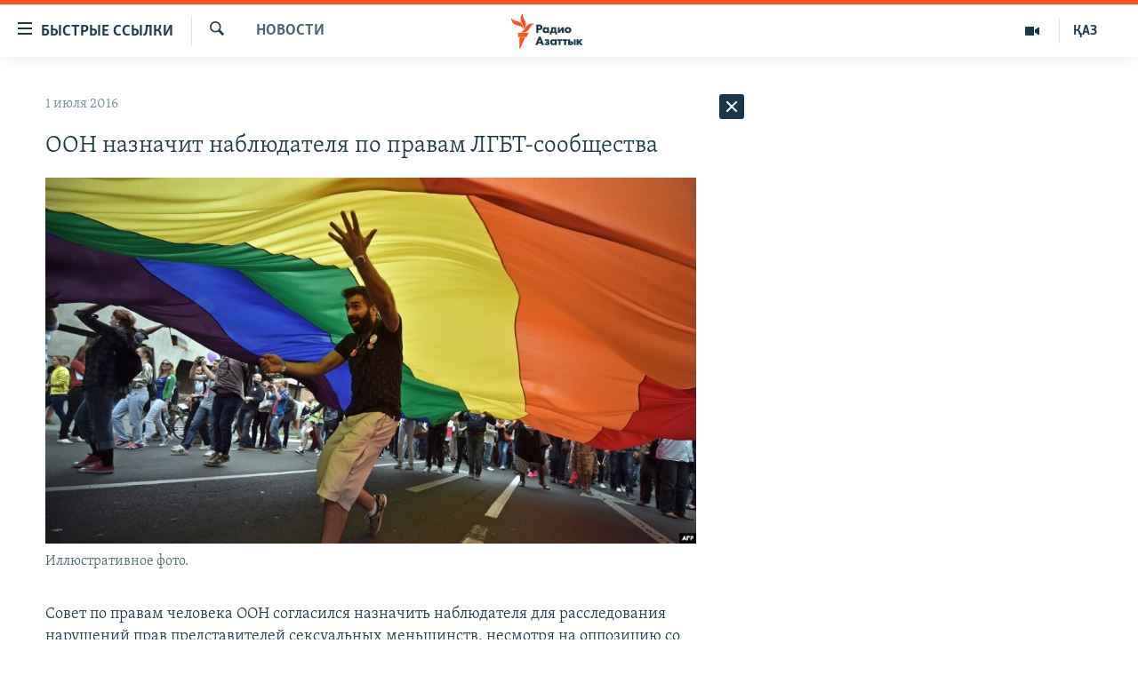

--- FILE ---
content_type: text/html; charset=utf-8
request_url: https://rus.azattyq.org/a/27831400.html
body_size: 40170
content:

<!DOCTYPE html>
<html lang="ru" dir="ltr" class="no-js">
<head>
        <link rel="stylesheet" href="/Content/responsive/RFE/ru-KZ/RFE-ru-KZ.css?&amp;av=0.0.0.0&amp;cb=370">
<script src="https://tags.azattyq.org/rferl-pangea/prod/utag.sync.js"></script><script type='text/javascript' src='https://www.youtube.com/iframe_api' async></script>            <link rel="manifest" href="/manifest.json">
    <script type="text/javascript">
        //a general 'js' detection, must be on top level in <head>, due to CSS performance
        document.documentElement.className = "js";
        var cacheBuster = "370";
        var appBaseUrl = "/";
        var imgEnhancerBreakpoints = [0, 144, 256, 408, 650, 1023, 1597];
        var isLoggingEnabled = false;
        var isPreviewPage = false;
        var isLivePreviewPage = false;

        if (!isPreviewPage) {
            window.RFE = window.RFE || {};
            window.RFE.cacheEnabledByParam = window.location.href.indexOf('nocache=1') === -1;

            const url = new URL(window.location.href);
            const params = new URLSearchParams(url.search);

            // Remove the 'nocache' parameter
            params.delete('nocache');

            // Update the URL without the 'nocache' parameter
            url.search = params.toString();
            window.history.replaceState(null, '', url.toString());
        } else {
            window.addEventListener('load', function() {
                const links = window.document.links;
                for (let i = 0; i < links.length; i++) {
                    links[i].href = '#';
                    links[i].target = '_self';
                }
             })
        }

var pwaEnabled = true;        var swCacheDisabled;
    </script>
    <meta charset="utf-8" />

            <title>&#x41E;&#x41E;&#x41D; &#x43D;&#x430;&#x437;&#x43D;&#x430;&#x447;&#x438;&#x442; &#x43D;&#x430;&#x431;&#x43B;&#x44E;&#x434;&#x430;&#x442;&#x435;&#x43B;&#x44F; &#x43F;&#x43E; &#x43F;&#x440;&#x430;&#x432;&#x430;&#x43C; &#x41B;&#x413;&#x411;&#x422;-&#x441;&#x43E;&#x43E;&#x431;&#x449;&#x435;&#x441;&#x442;&#x432;&#x430;</title>
            <meta name="description" content="&#x421;&#x43E;&#x432;&#x435;&#x442; &#x43F;&#x43E; &#x43F;&#x440;&#x430;&#x432;&#x430;&#x43C; &#x447;&#x435;&#x43B;&#x43E;&#x432;&#x435;&#x43A;&#x430; &#x41E;&#x41E;&#x41D; &#x441;&#x43E;&#x433;&#x43B;&#x430;&#x441;&#x438;&#x43B;&#x441;&#x44F; &#x43D;&#x430;&#x437;&#x43D;&#x430;&#x447;&#x438;&#x442;&#x44C; &#x43D;&#x430;&#x431;&#x43B;&#x44E;&#x434;&#x430;&#x442;&#x435;&#x43B;&#x44F; &#x434;&#x43B;&#x44F; &#x440;&#x430;&#x441;&#x441;&#x43B;&#x435;&#x434;&#x43E;&#x432;&#x430;&#x43D;&#x438;&#x44F; &#x43D;&#x430;&#x440;&#x443;&#x448;&#x435;&#x43D;&#x438;&#x439; &#x43F;&#x440;&#x430;&#x432; &#x43F;&#x440;&#x435;&#x434;&#x441;&#x442;&#x430;&#x432;&#x438;&#x442;&#x435;&#x43B;&#x435;&#x439; &#x441;&#x435;&#x43A;&#x441;&#x443;&#x430;&#x43B;&#x44C;&#x43D;&#x44B;&#x445; &#x43C;&#x435;&#x43D;&#x44C;&#x448;&#x438;&#x43D;&#x441;&#x442;&#x432;, &#x43D;&#x435;&#x441;&#x43C;&#x43E;&#x442;&#x440;&#x44F; &#x43D;&#x430; &#x43E;&#x43F;&#x43F;&#x43E;&#x437;&#x438;&#x446;&#x438;&#x44E; &#x441;&#x43E; &#x441;&#x442;&#x43E;&#x440;&#x43E;&#x43D;&#x44B; &#x41A;&#x438;&#x442;&#x430;&#x44F;, &#x420;&#x43E;&#x441;&#x441;&#x438;&#x438; &#x438; &#x440;&#x44F;&#x434;&#x430; &#x43C;&#x443;&#x441;&#x443;&#x43B;&#x44C;&#x43C;&#x430;&#x43D;&#x441;&#x43A;&#x438;&#x445; &#x441;&#x442;&#x440;&#x430;&#x43D;. &#x421;&#x428;&#x410; &#x438; &#x43E;&#x441;&#x43D;&#x43E;&#x432;&#x43D;&#x44B;&#x435; &#x435;&#x432;&#x440;&#x43E;&#x43F;&#x435;&#x439;&#x441;&#x43A;&#x438;&#x435; &#x433;&#x43E;&#x441;&#x443;&#x434;&#x430;&#x440;&#x441;&#x442;&#x432;&#x430; &#x43F;&#x43E;&#x434;&#x434;&#x435;&#x440;&#x436;&#x430;&#x43B;&#x438; &#x440;&#x435;&#x437;&#x43E;&#x43B;&#x44E;&#x446;&#x438;&#x44E;, &#x43F;&#x440;&#x435;&#x434;&#x43B;&#x43E;&#x436;&#x435;&#x43D;&#x43D;&#x443;&#x44E; &#x43F;&#x43E;&#x441;&#x43B;&#x435; &#x430;&#x442;&#x430;&#x43A;&#x438;..." />
                <meta name="keywords" content="Новости " />
    <meta name="viewport" content="width=device-width, initial-scale=1.0" />


    <meta http-equiv="X-UA-Compatible" content="IE=edge" />

<meta name="robots" content="max-image-preview:large"><meta name="yandex-verification" content="b4983b94636388c5" />

        <link href="https://rus.azattyq.org/a/27831400.html" rel="canonical" />

        <meta name="apple-mobile-web-app-title" content="&#x420;&#x430;&#x434;&#x438;&#x43E; &#xAB;&#x421;&#x432;&#x43E;&#x431;&#x43E;&#x434;&#x43D;&#x430;&#x44F; &#x415;&#x432;&#x440;&#x43E;&#x43F;&#x430;&#xBB;/&#x420;&#x430;&#x434;&#x438;&#x43E; &#xAB;&#x421;&#x432;&#x43E;&#x431;&#x43E;&#x434;&#x430;&#xBB;" />
        <meta name="apple-mobile-web-app-status-bar-style" content="black" />
            <meta name="apple-itunes-app" content="app-id=475986784, app-argument=//27831400.ltr" />
<meta content="&#x41E;&#x41E;&#x41D; &#x43D;&#x430;&#x437;&#x43D;&#x430;&#x447;&#x438;&#x442; &#x43D;&#x430;&#x431;&#x43B;&#x44E;&#x434;&#x430;&#x442;&#x435;&#x43B;&#x44F; &#x43F;&#x43E; &#x43F;&#x440;&#x430;&#x432;&#x430;&#x43C; &#x41B;&#x413;&#x411;&#x422;-&#x441;&#x43E;&#x43E;&#x431;&#x449;&#x435;&#x441;&#x442;&#x432;&#x430;" property="og:title"></meta>
<meta content="&#x421;&#x43E;&#x432;&#x435;&#x442; &#x43F;&#x43E; &#x43F;&#x440;&#x430;&#x432;&#x430;&#x43C; &#x447;&#x435;&#x43B;&#x43E;&#x432;&#x435;&#x43A;&#x430; &#x41E;&#x41E;&#x41D; &#x441;&#x43E;&#x433;&#x43B;&#x430;&#x441;&#x438;&#x43B;&#x441;&#x44F; &#x43D;&#x430;&#x437;&#x43D;&#x430;&#x447;&#x438;&#x442;&#x44C; &#x43D;&#x430;&#x431;&#x43B;&#x44E;&#x434;&#x430;&#x442;&#x435;&#x43B;&#x44F; &#x434;&#x43B;&#x44F; &#x440;&#x430;&#x441;&#x441;&#x43B;&#x435;&#x434;&#x43E;&#x432;&#x430;&#x43D;&#x438;&#x44F; &#x43D;&#x430;&#x440;&#x443;&#x448;&#x435;&#x43D;&#x438;&#x439; &#x43F;&#x440;&#x430;&#x432; &#x43F;&#x440;&#x435;&#x434;&#x441;&#x442;&#x430;&#x432;&#x438;&#x442;&#x435;&#x43B;&#x435;&#x439; &#x441;&#x435;&#x43A;&#x441;&#x443;&#x430;&#x43B;&#x44C;&#x43D;&#x44B;&#x445; &#x43C;&#x435;&#x43D;&#x44C;&#x448;&#x438;&#x43D;&#x441;&#x442;&#x432;, &#x43D;&#x435;&#x441;&#x43C;&#x43E;&#x442;&#x440;&#x44F; &#x43D;&#x430; &#x43E;&#x43F;&#x43F;&#x43E;&#x437;&#x438;&#x446;&#x438;&#x44E; &#x441;&#x43E; &#x441;&#x442;&#x43E;&#x440;&#x43E;&#x43D;&#x44B; &#x41A;&#x438;&#x442;&#x430;&#x44F;, &#x420;&#x43E;&#x441;&#x441;&#x438;&#x438; &#x438; &#x440;&#x44F;&#x434;&#x430; &#x43C;&#x443;&#x441;&#x443;&#x43B;&#x44C;&#x43C;&#x430;&#x43D;&#x441;&#x43A;&#x438;&#x445; &#x441;&#x442;&#x440;&#x430;&#x43D;. &#x421;&#x428;&#x410; &#x438; &#x43E;&#x441;&#x43D;&#x43E;&#x432;&#x43D;&#x44B;&#x435; &#x435;&#x432;&#x440;&#x43E;&#x43F;&#x435;&#x439;&#x441;&#x43A;&#x438;&#x435; &#x433;&#x43E;&#x441;&#x443;&#x434;&#x430;&#x440;&#x441;&#x442;&#x432;&#x430; &#x43F;&#x43E;&#x434;&#x434;&#x435;&#x440;&#x436;&#x430;&#x43B;&#x438; &#x440;&#x435;&#x437;&#x43E;&#x43B;&#x44E;&#x446;&#x438;&#x44E;, &#x43F;&#x440;&#x435;&#x434;&#x43B;&#x43E;&#x436;&#x435;&#x43D;&#x43D;&#x443;&#x44E; &#x43F;&#x43E;&#x441;&#x43B;&#x435; &#x430;&#x442;&#x430;&#x43A;&#x438;..." property="og:description"></meta>
<meta content="article" property="og:type"></meta>
<meta content="https://rus.azattyq.org/a/27831400.html" property="og:url"></meta>
<meta content="&#x420;&#x430;&#x434;&#x438;&#x43E; &#x410;&#x437;&#x430;&#x442;&#x442;&#x44B;&#x43A;" property="og:site_name"></meta>
<meta content="https://www.facebook.com/RadioAzattyq" property="article:publisher"></meta>
<meta content="https://gdb.rferl.org/a14c96ff-2b9a-403a-be7c-082ab0e71fd3_w1200_h630.jpg" property="og:image"></meta>
<meta content="1200" property="og:image:width"></meta>
<meta content="630" property="og:image:height"></meta>
<meta content="137980759673857" property="fb:app_id"></meta>
<meta content="summary_large_image" name="twitter:card"></meta>
<meta content="@Radio_Azattyk" name="twitter:site"></meta>
<meta content="https://gdb.rferl.org/a14c96ff-2b9a-403a-be7c-082ab0e71fd3_w1200_h630.jpg" name="twitter:image"></meta>
<meta content="&#x41E;&#x41E;&#x41D; &#x43D;&#x430;&#x437;&#x43D;&#x430;&#x447;&#x438;&#x442; &#x43D;&#x430;&#x431;&#x43B;&#x44E;&#x434;&#x430;&#x442;&#x435;&#x43B;&#x44F; &#x43F;&#x43E; &#x43F;&#x440;&#x430;&#x432;&#x430;&#x43C; &#x41B;&#x413;&#x411;&#x422;-&#x441;&#x43E;&#x43E;&#x431;&#x449;&#x435;&#x441;&#x442;&#x432;&#x430;" name="twitter:title"></meta>
<meta content="&#x421;&#x43E;&#x432;&#x435;&#x442; &#x43F;&#x43E; &#x43F;&#x440;&#x430;&#x432;&#x430;&#x43C; &#x447;&#x435;&#x43B;&#x43E;&#x432;&#x435;&#x43A;&#x430; &#x41E;&#x41E;&#x41D; &#x441;&#x43E;&#x433;&#x43B;&#x430;&#x441;&#x438;&#x43B;&#x441;&#x44F; &#x43D;&#x430;&#x437;&#x43D;&#x430;&#x447;&#x438;&#x442;&#x44C; &#x43D;&#x430;&#x431;&#x43B;&#x44E;&#x434;&#x430;&#x442;&#x435;&#x43B;&#x44F; &#x434;&#x43B;&#x44F; &#x440;&#x430;&#x441;&#x441;&#x43B;&#x435;&#x434;&#x43E;&#x432;&#x430;&#x43D;&#x438;&#x44F; &#x43D;&#x430;&#x440;&#x443;&#x448;&#x435;&#x43D;&#x438;&#x439; &#x43F;&#x440;&#x430;&#x432; &#x43F;&#x440;&#x435;&#x434;&#x441;&#x442;&#x430;&#x432;&#x438;&#x442;&#x435;&#x43B;&#x435;&#x439; &#x441;&#x435;&#x43A;&#x441;&#x443;&#x430;&#x43B;&#x44C;&#x43D;&#x44B;&#x445; &#x43C;&#x435;&#x43D;&#x44C;&#x448;&#x438;&#x43D;&#x441;&#x442;&#x432;, &#x43D;&#x435;&#x441;&#x43C;&#x43E;&#x442;&#x440;&#x44F; &#x43D;&#x430; &#x43E;&#x43F;&#x43F;&#x43E;&#x437;&#x438;&#x446;&#x438;&#x44E; &#x441;&#x43E; &#x441;&#x442;&#x43E;&#x440;&#x43E;&#x43D;&#x44B; &#x41A;&#x438;&#x442;&#x430;&#x44F;, &#x420;&#x43E;&#x441;&#x441;&#x438;&#x438; &#x438; &#x440;&#x44F;&#x434;&#x430; &#x43C;&#x443;&#x441;&#x443;&#x43B;&#x44C;&#x43C;&#x430;&#x43D;&#x441;&#x43A;&#x438;&#x445; &#x441;&#x442;&#x440;&#x430;&#x43D;. &#x421;&#x428;&#x410; &#x438; &#x43E;&#x441;&#x43D;&#x43E;&#x432;&#x43D;&#x44B;&#x435; &#x435;&#x432;&#x440;&#x43E;&#x43F;&#x435;&#x439;&#x441;&#x43A;&#x438;&#x435; &#x433;&#x43E;&#x441;&#x443;&#x434;&#x430;&#x440;&#x441;&#x442;&#x432;&#x430; &#x43F;&#x43E;&#x434;&#x434;&#x435;&#x440;&#x436;&#x430;&#x43B;&#x438; &#x440;&#x435;&#x437;&#x43E;&#x43B;&#x44E;&#x446;&#x438;&#x44E;, &#x43F;&#x440;&#x435;&#x434;&#x43B;&#x43E;&#x436;&#x435;&#x43D;&#x43D;&#x443;&#x44E; &#x43F;&#x43E;&#x441;&#x43B;&#x435; &#x430;&#x442;&#x430;&#x43A;&#x438;..." name="twitter:description"></meta>
                    <link rel="amphtml" href="https://rus.azattyq.org/amp/27831400.html" />
<script type="application/ld+json">{"articleSection":"Новости ","isAccessibleForFree":true,"headline":"ООН назначит наблюдателя по правам ЛГБТ-сообщества","inLanguage":"ru-KZ","keywords":"Новости ","author":{"@type":"Person","name":"Автор"},"datePublished":"2016-06-30 20:41:07Z","dateModified":"2016-06-30 20:43:07Z","publisher":{"logo":{"width":512,"height":220,"@type":"ImageObject","url":"https://rus.azattyq.org/Content/responsive/RFE/ru-KZ/img/logo.png"},"@type":"NewsMediaOrganization","url":"https://rus.azattyq.org","sameAs":["https://facebook.com/RadioAzattyq","https://twitter.com/RadioAzattyq","https://www.youtube.com/user/AzattyqRadio","https://www.instagram.com/azattyq","https://t.me/RadioAzattyq"],"name":"Радио Азаттык","alternateName":""},"@context":"https://schema.org","@type":"NewsArticle","mainEntityOfPage":"https://rus.azattyq.org/a/27831400.html","url":"https://rus.azattyq.org/a/27831400.html","description":"Совет по правам человека ООН согласился назначить наблюдателя для расследования нарушений прав представителей сексуальных меньшинств, несмотря на оппозицию со стороны Китая, России и ряда мусульманских стран. США и основные европейские государства поддержали резолюцию, предложенную после атаки...","image":{"width":1080,"height":608,"@type":"ImageObject","url":"https://gdb.rferl.org/a14c96ff-2b9a-403a-be7c-082ab0e71fd3_w1080_h608.jpg"},"name":"ООН назначит наблюдателя по правам ЛГБТ-сообщества"}</script>
    <script src="/Scripts/responsive/infographics.bundle.min.js?&amp;av=0.0.0.0&amp;cb=370"></script>
        <script src="/Scripts/responsive/dollardom.min.js?&amp;av=0.0.0.0&amp;cb=370"></script>
        <script src="/Scripts/responsive/modules/commons.js?&amp;av=0.0.0.0&amp;cb=370"></script>
        <script src="/Scripts/responsive/modules/app_code.js?&amp;av=0.0.0.0&amp;cb=370"></script>

        <link rel="icon" type="image/svg+xml" href="/Content/responsive/RFE/img/webApp/favicon.svg" />
        <link rel="alternate icon" href="/Content/responsive/RFE/img/webApp/favicon.ico" />
            <link rel="mask-icon" color="#ea6903" href="/Content/responsive/RFE/img/webApp/favicon_safari.svg" />
        <link rel="apple-touch-icon" sizes="152x152" href="/Content/responsive/RFE/img/webApp/ico-152x152.png" />
        <link rel="apple-touch-icon" sizes="144x144" href="/Content/responsive/RFE/img/webApp/ico-144x144.png" />
        <link rel="apple-touch-icon" sizes="114x114" href="/Content/responsive/RFE/img/webApp/ico-114x114.png" />
        <link rel="apple-touch-icon" sizes="72x72" href="/Content/responsive/RFE/img/webApp/ico-72x72.png" />
        <link rel="apple-touch-icon-precomposed" href="/Content/responsive/RFE/img/webApp/ico-57x57.png" />
        <link rel="icon" sizes="192x192" href="/Content/responsive/RFE/img/webApp/ico-192x192.png" />
        <link rel="icon" sizes="128x128" href="/Content/responsive/RFE/img/webApp/ico-128x128.png" />
        <meta name="msapplication-TileColor" content="#ffffff" />
        <meta name="msapplication-TileImage" content="/Content/responsive/RFE/img/webApp/ico-144x144.png" />
                <link rel="preload" href="/Content/responsive/fonts/Skolar-Lt_Cyrl_v2.4.woff" type="font/woff" as="font" crossorigin="anonymous" />
    <link rel="alternate" type="application/rss+xml" title="RFE/RL - Top Stories [RSS]" href="/api/" />
    <link rel="sitemap" type="application/rss+xml" href="/sitemap.xml" />
    
    



</head>
<body class=" nav-no-loaded cc_theme pg-arch arch-news nojs-images ">
        <script type="text/javascript" >
            var analyticsData = {url:"https://rus.azattyq.org/a/27831400.html",property_id:"418",article_uid:"27831400",page_title:"ООН назначит наблюдателя по правам ЛГБТ-сообщества",page_type:"article",content_type:"article",subcontent_type:"article",last_modified:"2016-06-30 20:43:07Z",pub_datetime:"2016-06-30 20:41:07Z",pub_year:"2016",pub_month:"06",pub_day:"30",pub_hour:"20",pub_weekday:"Thursday",section:"новости ",english_section:"news-azattyq",byline:"",categories:"news-azattyq",domain:"rus.azattyq.org",language:"Russian",language_service:"RFERL Kazakh",platform:"web",copied:"no",copied_article:"",copied_title:"",runs_js:"Yes",cms_release:"8.44.0.0.370",enviro_type:"prod",slug:"",entity:"RFE",short_language_service:"KAZ",platform_short:"W",page_name:"ООН назначит наблюдателя по правам ЛГБТ-сообщества"};
        </script>
<noscript><iframe src="https://www.googletagmanager.com/ns.html?id=GTM-WXZBPZ" height="0" width="0" style="display:none;visibility:hidden"></iframe></noscript>        <script type="text/javascript" data-cookiecategory="analytics">
            var gtmEventObject = Object.assign({}, analyticsData, {event: 'page_meta_ready'});window.dataLayer = window.dataLayer || [];window.dataLayer.push(gtmEventObject);
            if (top.location === self.location) { //if not inside of an IFrame
                 var renderGtm = "true";
                 if (renderGtm === "true") {
            (function(w,d,s,l,i){w[l]=w[l]||[];w[l].push({'gtm.start':new Date().getTime(),event:'gtm.js'});var f=d.getElementsByTagName(s)[0],j=d.createElement(s),dl=l!='dataLayer'?'&l='+l:'';j.async=true;j.src='//www.googletagmanager.com/gtm.js?id='+i+dl;f.parentNode.insertBefore(j,f);})(window,document,'script','dataLayer','GTM-WXZBPZ');
                 }
            }
        </script>
        <!--Analytics tag js version start-->
            <script type="text/javascript" data-cookiecategory="analytics">
                var utag_data = Object.assign({}, analyticsData, {});
if(typeof(TealiumTagFrom)==='function' && typeof(TealiumTagSearchKeyword)==='function') {
var utag_from=TealiumTagFrom();var utag_searchKeyword=TealiumTagSearchKeyword();
if(utag_searchKeyword!=null && utag_searchKeyword!=='' && utag_data["search_keyword"]==null) utag_data["search_keyword"]=utag_searchKeyword;if(utag_from!=null && utag_from!=='') utag_data["from"]=TealiumTagFrom();}
                if(window.top!== window.self&&utag_data.page_type==="snippet"){utag_data.page_type = 'iframe';}
                try{if(window.top!==window.self&&window.self.location.hostname===window.top.location.hostname){utag_data.platform = 'self-embed';utag_data.platform_short = 'se';}}catch(e){if(window.top!==window.self&&window.self.location.search.includes("platformType=self-embed")){utag_data.platform = 'cross-promo';utag_data.platform_short = 'cp';}}
                (function(a,b,c,d){    a="https://tags.azattyq.org/rferl-pangea/prod/utag.js";    b=document;c="script";d=b.createElement(c);d.src=a;d.type="text/java"+c;d.async=true;    a=b.getElementsByTagName(c)[0];a.parentNode.insertBefore(d,a);    })();
            </script>
        <!--Analytics tag js version end-->
<!-- Analytics tag management NoScript -->
<noscript>
<img style="position: absolute; border: none;" src="https://ssc.azattyq.org/b/ss/bbgprod,bbgentityrferl/1/G.4--NS/386402219?pageName=rfe%3akaz%3aw%3aarticle%3a%d0%9e%d0%9e%d0%9d%20%d0%bd%d0%b0%d0%b7%d0%bd%d0%b0%d1%87%d0%b8%d1%82%20%d0%bd%d0%b0%d0%b1%d0%bb%d1%8e%d0%b4%d0%b0%d1%82%d0%b5%d0%bb%d1%8f%20%d0%bf%d0%be%20%d0%bf%d1%80%d0%b0%d0%b2%d0%b0%d0%bc%20%d0%9b%d0%93%d0%91%d0%a2-%d1%81%d0%be%d0%be%d0%b1%d1%89%d0%b5%d1%81%d1%82%d0%b2%d0%b0&amp;c6=%d0%9e%d0%9e%d0%9d%20%d0%bd%d0%b0%d0%b7%d0%bd%d0%b0%d1%87%d0%b8%d1%82%20%d0%bd%d0%b0%d0%b1%d0%bb%d1%8e%d0%b4%d0%b0%d1%82%d0%b5%d0%bb%d1%8f%20%d0%bf%d0%be%20%d0%bf%d1%80%d0%b0%d0%b2%d0%b0%d0%bc%20%d0%9b%d0%93%d0%91%d0%a2-%d1%81%d0%be%d0%be%d0%b1%d1%89%d0%b5%d1%81%d1%82%d0%b2%d0%b0&amp;v36=8.44.0.0.370&amp;v6=D=c6&amp;g=https%3a%2f%2frus.azattyq.org%2fa%2f27831400.html&amp;c1=D=g&amp;v1=D=g&amp;events=event1,event52&amp;c16=rferl%20kazakh&amp;v16=D=c16&amp;c5=news-azattyq&amp;v5=D=c5&amp;ch=%d0%9d%d0%be%d0%b2%d0%be%d1%81%d1%82%d0%b8%20&amp;c15=russian&amp;v15=D=c15&amp;c4=article&amp;v4=D=c4&amp;c14=27831400&amp;v14=D=c14&amp;v20=no&amp;c17=web&amp;v17=D=c17&amp;mcorgid=518abc7455e462b97f000101%40adobeorg&amp;server=rus.azattyq.org&amp;pageType=D=c4&amp;ns=bbg&amp;v29=D=server&amp;v25=rfe&amp;v30=418&amp;v105=D=User-Agent " alt="analytics" width="1" height="1" /></noscript>
<!-- End of Analytics tag management NoScript -->


        <!--*** Accessibility links - For ScreenReaders only ***-->
        <section>
            <div class="sr-only">
                <h2>&#x414;&#x43E;&#x441;&#x442;&#x443;&#x43F;&#x43D;&#x43E;&#x441;&#x442;&#x44C; &#x441;&#x441;&#x44B;&#x43B;&#x43E;&#x43A;</h2>
                <ul>
                    <li><a href="#content" data-disable-smooth-scroll="1">&#x412;&#x435;&#x440;&#x43D;&#x443;&#x442;&#x44C;&#x441;&#x44F; &#x43A; &#x43E;&#x441;&#x43D;&#x43E;&#x432;&#x43D;&#x43E;&#x43C;&#x443; &#x441;&#x43E;&#x434;&#x435;&#x440;&#x436;&#x430;&#x43D;&#x438;&#x44E;</a></li>
                    <li><a href="#navigation" data-disable-smooth-scroll="1">&#x412;&#x435;&#x440;&#x43D;&#x443;&#x442;&#x441;&#x44F; &#x43A; &#x433;&#x43B;&#x430;&#x432;&#x43D;&#x43E;&#x439; &#x43D;&#x430;&#x432;&#x438;&#x433;&#x430;&#x446;&#x438;&#x438;</a></li>
                    <li><a href="#txtHeaderSearch" data-disable-smooth-scroll="1">&#x412;&#x435;&#x440;&#x43D;&#x443;&#x442;&#x441;&#x44F; &#x43A; &#x43F;&#x43E;&#x438;&#x441;&#x43A;&#x443;</a></li>
                </ul>
            </div>
        </section>
    




<div dir="ltr">
    <div id="page">
            <aside>

<div class="c-lightbox overlay-modal">
    <div class="c-lightbox__intro">
        <h2 class="c-lightbox__intro-title"></h2>
        <button class="btn btn--rounded c-lightbox__btn c-lightbox__intro-next" title="&#x421;&#x43B;&#x435;&#x434;&#x443;&#x44E;&#x449;&#x438;&#x439;">
            <span class="ico ico--rounded ico-chevron-forward"></span>
            <span class="sr-only">&#x421;&#x43B;&#x435;&#x434;&#x443;&#x44E;&#x449;&#x438;&#x439;</span>
        </button>
    </div>
    <div class="c-lightbox__nav">
        <button class="btn btn--rounded c-lightbox__btn c-lightbox__btn--close" title="&#x417;&#x430;&#x43A;&#x440;&#x44B;&#x442;&#x44C;">
            <span class="ico ico--rounded ico-close"></span>
            <span class="sr-only">&#x417;&#x430;&#x43A;&#x440;&#x44B;&#x442;&#x44C;</span>
        </button>
        <button class="btn btn--rounded c-lightbox__btn c-lightbox__btn--prev" title="&#x41F;&#x440;&#x435;&#x434;&#x44B;&#x434;&#x443;&#x449;&#x438;&#x439;">
            <span class="ico ico--rounded ico-chevron-backward"></span>
            <span class="sr-only">&#x41F;&#x440;&#x435;&#x434;&#x44B;&#x434;&#x443;&#x449;&#x438;&#x439;</span>
        </button>
        <button class="btn btn--rounded c-lightbox__btn c-lightbox__btn--next" title="&#x421;&#x43B;&#x435;&#x434;&#x443;&#x44E;&#x449;&#x438;&#x439;">
            <span class="ico ico--rounded ico-chevron-forward"></span>
            <span class="sr-only">&#x421;&#x43B;&#x435;&#x434;&#x443;&#x44E;&#x449;&#x438;&#x439;</span>
        </button>
    </div>
    <div class="c-lightbox__content-wrap">
        <figure class="c-lightbox__content">
            <span class="c-spinner c-spinner--lightbox">
                <img src="/Content/responsive/img/player-spinner.png"
                     alt="please wait"
                     title="please wait" />
            </span>
            <div class="c-lightbox__img">
                <div class="thumb">
                    <img src="" alt="" />
                </div>
            </div>
            <figcaption>
                <div class="c-lightbox__info c-lightbox__info--foot">
                    <span class="c-lightbox__counter"></span>
                    <span class="caption c-lightbox__caption"></span>
                </div>
            </figcaption>
        </figure>
    </div>
    <div class="hidden">
        <div class="content-advisory__box content-advisory__box--lightbox">
            <span class="content-advisory__box-text">&#x42D;&#x442;&#x430; &#x444;&#x43E;&#x442;&#x43E;&#x433;&#x440;&#x430;&#x444;&#x438;&#x44F; &#x441;&#x43E;&#x434;&#x435;&#x440;&#x436;&#x438;&#x442; &#x43A;&#x43E;&#x43D;&#x442;&#x435;&#x43D;&#x442;, &#x43A;&#x43E;&#x442;&#x43E;&#x440;&#x44B;&#x439; &#x43C;&#x43E;&#x436;&#x435;&#x442; &#x43F;&#x43E;&#x43A;&#x430;&#x437;&#x430;&#x442;&#x44C;&#x441;&#x44F; &#x43E;&#x441;&#x43A;&#x43E;&#x440;&#x431;&#x438;&#x442;&#x435;&#x43B;&#x44C;&#x43D;&#x44B;&#x43C; &#x438;&#x43B;&#x438; &#x43D;&#x435;&#x434;&#x43E;&#x43F;&#x443;&#x441;&#x442;&#x438;&#x43C;&#x44B;&#x43C;.</span>
            <button class="btn btn--transparent content-advisory__box-btn m-t-md" value="text" type="button">
                <span class="btn__text">
                    &#x41A;&#x43B;&#x438;&#x43A;&#x43D;&#x438;&#x442;&#x435;, &#x447;&#x442;&#x43E;&#x431;&#x44B; &#x43F;&#x43E;&#x441;&#x43C;&#x43E;&#x442;&#x440;&#x435;&#x442;&#x44C;
                </span>
            </button>
        </div>
    </div>
</div>                
<div class="ctc-message pos-fix">
    <div class="ctc-message__inner">Link has been copied to clipboard</div>
</div>
            </aside>

<div class="hdr-20 hdr-20--big">
    <div class="hdr-20__inner">
        <div class="hdr-20__max pos-rel">
            <div class="hdr-20__side hdr-20__side--primary d-flex">
                <label data-for="main-menu-ctrl" data-switcher-trigger="true" data-switch-target="main-menu-ctrl" class="burger hdr-trigger pos-rel trans-trigger" data-trans-evt="click" data-trans-id="menu">
                    <span class="ico ico-close hdr-trigger__ico hdr-trigger__ico--close burger__ico burger__ico--close"></span>
                    <span class="ico ico-menu hdr-trigger__ico hdr-trigger__ico--open burger__ico burger__ico--open"></span>
                        <span class="burger__label">&#x411;&#x44B;&#x441;&#x442;&#x440;&#x44B;&#x435; &#x441;&#x441;&#x44B;&#x43B;&#x43A;&#x438;</span>
                </label>
                <div class="menu-pnl pos-fix trans-target" data-switch-target="main-menu-ctrl" data-trans-id="menu">
                    <div class="menu-pnl__inner">
                        <nav class="main-nav menu-pnl__item menu-pnl__item--first">
                            <ul class="main-nav__list accordeon" data-analytics-tales="false" data-promo-name="link" data-location-name="nav,secnav">
                                

        <li class="main-nav__item accordeon__item" data-switch-target="menu-item-598">
            <label class="main-nav__item-name main-nav__item-name--label accordeon__control-label" data-switcher-trigger="true" data-for="menu-item-598">
                &#x426;&#x435;&#x43D;&#x442;&#x440;&#x430;&#x43B;&#x44C;&#x43D;&#x430;&#x44F; &#x410;&#x437;&#x438;&#x44F;
                <span class="ico ico-chevron-down main-nav__chev"></span>
            </label>
            <div class="main-nav__sub-list">
                
    <a class="main-nav__item-name main-nav__item-name--link main-nav__item-name--sub" href="/p/6951.html" title="&#x41A;&#x430;&#x437;&#x430;&#x445;&#x441;&#x442;&#x430;&#x43D;" data-item-name="kazakhstan-rus" >&#x41A;&#x430;&#x437;&#x430;&#x445;&#x441;&#x442;&#x430;&#x43D;</a>

    <a class="main-nav__item-name main-nav__item-name--link main-nav__item-name--sub" href="/kyrgyzstan" title="&#x41A;&#x44B;&#x440;&#x433;&#x44B;&#x437;&#x441;&#x442;&#x430;&#x43D;" data-item-name="Kyrgyzstan-rus" >&#x41A;&#x44B;&#x440;&#x433;&#x44B;&#x437;&#x441;&#x442;&#x430;&#x43D;</a>

    <a class="main-nav__item-name main-nav__item-name--link main-nav__item-name--sub" href="/uzbekistan" title="&#x423;&#x437;&#x431;&#x435;&#x43A;&#x438;&#x441;&#x442;&#x430;&#x43D;" data-item-name="uzbekistan-rus" >&#x423;&#x437;&#x431;&#x435;&#x43A;&#x438;&#x441;&#x442;&#x430;&#x43D;</a>

    <a class="main-nav__item-name main-nav__item-name--link main-nav__item-name--sub" href="/tajikistan" title="&#x422;&#x430;&#x434;&#x436;&#x438;&#x43A;&#x438;&#x441;&#x442;&#x430;&#x43D;" data-item-name="tajikistan-rus" >&#x422;&#x430;&#x434;&#x436;&#x438;&#x43A;&#x438;&#x441;&#x442;&#x430;&#x43D;</a>

            </div>
        </li>

        <li class="main-nav__item">
            <a class="main-nav__item-name main-nav__item-name--link" href="/z/360" title="&#x41D;&#x43E;&#x432;&#x43E;&#x441;&#x442;&#x438;" data-item-name="news-azattyq" >&#x41D;&#x43E;&#x432;&#x43E;&#x441;&#x442;&#x438;</a>
        </li>

        <li class="main-nav__item">
            <a class="main-nav__item-name main-nav__item-name--link" href="/z/22747" title="&#x412;&#x43E;&#x439;&#x43D;&#x430; &#x432; &#x423;&#x43A;&#x440;&#x430;&#x438;&#x43D;&#x435;" data-item-name="war-in-ukraine" >&#x412;&#x43E;&#x439;&#x43D;&#x430; &#x432; &#x423;&#x43A;&#x440;&#x430;&#x438;&#x43D;&#x435;</a>
        </li>

        <li class="main-nav__item accordeon__item" data-switch-target="menu-item-4683">
            <label class="main-nav__item-name main-nav__item-name--label accordeon__control-label" data-switcher-trigger="true" data-for="menu-item-4683">
                &#x41D;&#x430; &#x434;&#x440;&#x443;&#x433;&#x438;&#x445; &#x44F;&#x437;&#x44B;&#x43A;&#x430;&#x445;
                <span class="ico ico-chevron-down main-nav__chev"></span>
            </label>
            <div class="main-nav__sub-list">
                
    <a class="main-nav__item-name main-nav__item-name--link main-nav__item-name--sub" href="https://www.azattyq.org/" title="&#x49A;&#x430;&#x437;&#x430;&#x49B;&#x448;&#x430;"  target="_blank" rel="noopener">&#x49A;&#x430;&#x437;&#x430;&#x49B;&#x448;&#x430;</a>

    <a class="main-nav__item-name main-nav__item-name--link main-nav__item-name--sub" href="https://www.azattyk.org/" title="&#x41A;&#x44B;&#x440;&#x433;&#x44B;&#x437;&#x447;&#x430;"  target="_blank" rel="noopener">&#x41A;&#x44B;&#x440;&#x433;&#x44B;&#x437;&#x447;&#x430;</a>

    <a class="main-nav__item-name main-nav__item-name--link main-nav__item-name--sub" href="https://www.ozodlik.org/" title="&#x40E;&#x437;&#x431;&#x435;&#x43A;&#x447;&#x430;"  target="_blank" rel="noopener">&#x40E;&#x437;&#x431;&#x435;&#x43A;&#x447;&#x430;</a>

    <a class="main-nav__item-name main-nav__item-name--link main-nav__item-name--sub" href="https://www.ozodi.org/" title="&#x422;&#x43E;&#x4B7;&#x438;&#x43A;&#x4E3;"  target="_blank" rel="noopener">&#x422;&#x43E;&#x4B7;&#x438;&#x43A;&#x4E3;</a>

    <a class="main-nav__item-name main-nav__item-name--link main-nav__item-name--sub" href="https://www.azathabar.com/" title="T&#xFC;rkmen&#xE7;e"  target="_blank" rel="noopener">T&#xFC;rkmen&#xE7;e</a>

            </div>
        </li>



                            </ul>
                        </nav>
                        

<div class="menu-pnl__item">
        <a href="https://www.azattyq.org" class="menu-pnl__item-link" alt="&#x49A;&#x430;&#x437;&#x430;&#x49B;">&#x49A;&#x430;&#x437;&#x430;&#x49B;</a>
</div>


                        
                            <div class="menu-pnl__item menu-pnl__item--social">
                                    <h5 class="menu-pnl__sub-head">&#x41F;&#x43E;&#x434;&#x43F;&#x438;&#x448;&#x438;&#x442;&#x435;&#x441;&#x44C; &#x43D;&#x430; &#x43D;&#x430;&#x441; &#x432; &#x441;&#x43E;&#x446;&#x441;&#x435;&#x442;&#x44F;&#x445;</h5>

        <a href="https://facebook.com/RadioAzattyq" title="&#x410;&#x437;&#x430;&#x442;&#x442;&#x44B;&#x43A; &#x432; Facebook&#x27;e" data-analytics-text="follow_on_facebook" class="btn btn--rounded btn--social-inverted menu-pnl__btn js-social-btn btn-facebook"  target="_blank" rel="noopener">
            <span class="ico ico-facebook-alt ico--rounded"></span>
        </a>


        <a href="https://www.youtube.com/user/AzattyqRadio" title="&#x41D;&#x430;&#x448; Youtube-&#x43A;&#x430;&#x43D;&#x430;&#x43B;" data-analytics-text="follow_on_youtube" class="btn btn--rounded btn--social-inverted menu-pnl__btn js-social-btn btn-youtube"  target="_blank" rel="noopener">
            <span class="ico ico-youtube ico--rounded"></span>
        </a>


        <a href="https://twitter.com/RadioAzattyq" title="&#x410;&#x437;&#x430;&#x442;&#x442;&#x44B;&#x43A; &#x432; Twitter&#x27;e" data-analytics-text="follow_on_twitter" class="btn btn--rounded btn--social-inverted menu-pnl__btn js-social-btn btn-twitter"  target="_blank" rel="noopener">
            <span class="ico ico-twitter ico--rounded"></span>
        </a>


        <a href="https://www.instagram.com/azattyq" title="&#x410;&#x437;&#x430;&#x442;&#x442;&#x44B;&#x43A; &#x432; Instagram&#x27;&#x435;" data-analytics-text="follow_on_instagram" class="btn btn--rounded btn--social-inverted menu-pnl__btn js-social-btn btn-instagram"  target="_blank" rel="noopener">
            <span class="ico ico-instagram ico--rounded"></span>
        </a>


        <a href="https://t.me/RadioAzattyq" title="&#x410;&#x437;&#x430;&#x442;&#x442;&#x44B;&#x43A; &#x432; Telegram&#x27;&#x435;" data-analytics-text="follow_on_telegram" class="btn btn--rounded btn--social-inverted menu-pnl__btn js-social-btn btn-telegram"  target="_blank" rel="noopener">
            <span class="ico ico-telegram ico--rounded"></span>
        </a>

                            </div>
                            <div class="menu-pnl__item">
                                <a href="/navigation/allsites" class="menu-pnl__item-link">
                                    <span class="ico ico-languages "></span>
                                    &#x412;&#x441;&#x435; &#x441;&#x430;&#x439;&#x442;&#x44B; &#x420;&#x421;&#x415;/&#x420;&#x421;
                                </a>
                            </div>
                    </div>
                </div>
                <label data-for="top-search-ctrl" data-switcher-trigger="true" data-switch-target="top-search-ctrl" class="top-srch-trigger hdr-trigger">
                    <span class="ico ico-close hdr-trigger__ico hdr-trigger__ico--close top-srch-trigger__ico top-srch-trigger__ico--close"></span>
                    <span class="ico ico-search hdr-trigger__ico hdr-trigger__ico--open top-srch-trigger__ico top-srch-trigger__ico--open"></span>
                </label>
                <div class="srch-top srch-top--in-header" data-switch-target="top-search-ctrl">
                    <div class="container">
                        
<form action="/s" class="srch-top__form srch-top__form--in-header" id="form-topSearchHeader" method="get" role="search">    <label for="txtHeaderSearch" class="sr-only">&#x418;&#x441;&#x43A;&#x430;&#x442;&#x44C;</label>
    <input type="text" id="txtHeaderSearch" name="k" placeholder="&#x41F;&#x43E;&#x438;&#x441;&#x43A;" accesskey="s" value="" class="srch-top__input analyticstag-event" onkeydown="if (event.keyCode === 13) { FireAnalyticsTagEventOnSearch('search', $dom.get('#txtHeaderSearch')[0].value) }" />
    <button title="&#x418;&#x441;&#x43A;&#x430;&#x442;&#x44C;" type="submit" class="btn btn--top-srch analyticstag-event" onclick="FireAnalyticsTagEventOnSearch('search', $dom.get('#txtHeaderSearch')[0].value) ">
        <span class="ico ico-search"></span>
    </button>
</form>
                    </div>
                </div>
                <a href="/" class="main-logo-link">
                    <img src="/Content/responsive/RFE/ru-KZ/img/logo-compact.svg" class="main-logo main-logo--comp" alt="site logo">
                        <img src="/Content/responsive/RFE/ru-KZ/img/logo.svg" class="main-logo main-logo--big" alt="site logo">
                </a>
            </div>
            <div class="hdr-20__side hdr-20__side--secondary d-flex">
                

    <a href="https://www.azattyq.org" title="&#x49A;&#x410;&#x417;" class="hdr-20__secondary-item hdr-20__secondary-item--lang" data-item-name="satellite">
        
&#x49A;&#x410;&#x417;
    </a>

    <a href="/multimedia" title="&#x41C;&#x443;&#x43B;&#x44C;&#x442;&#x438;&#x43C;&#x435;&#x434;&#x438;&#x430;" class="hdr-20__secondary-item" data-item-name="video">
        
    <span class="ico ico-video hdr-20__secondary-icon"></span>

    </a>

    <a href="/s" title="&#x418;&#x441;&#x43A;&#x430;&#x442;&#x44C;" class="hdr-20__secondary-item hdr-20__secondary-item--search" data-item-name="search">
        
    <span class="ico ico-search hdr-20__secondary-icon hdr-20__secondary-icon--search"></span>

    </a>



                
                <div class="srch-bottom">
                    
<form action="/s" class="srch-bottom__form d-flex" id="form-bottomSearch" method="get" role="search">    <label for="txtSearch" class="sr-only">&#x418;&#x441;&#x43A;&#x430;&#x442;&#x44C;</label>
    <input type="search" id="txtSearch" name="k" placeholder="&#x41F;&#x43E;&#x438;&#x441;&#x43A;" accesskey="s" value="" class="srch-bottom__input analyticstag-event" onkeydown="if (event.keyCode === 13) { FireAnalyticsTagEventOnSearch('search', $dom.get('#txtSearch')[0].value) }" />
    <button title="&#x418;&#x441;&#x43A;&#x430;&#x442;&#x44C;" type="submit" class="btn btn--bottom-srch analyticstag-event" onclick="FireAnalyticsTagEventOnSearch('search', $dom.get('#txtSearch')[0].value) ">
        <span class="ico ico-search"></span>
    </button>
</form>
                </div>
            </div>
            <img src="/Content/responsive/RFE/ru-KZ/img/logo-print.gif" class="logo-print" alt="site logo">
            <img src="/Content/responsive/RFE/ru-KZ/img/logo-print_color.png" class="logo-print logo-print--color" alt="site logo">
        </div>
    </div>
</div>
    <script>
        if (document.body.className.indexOf('pg-home') > -1) {
            var nav2In = document.querySelector('.hdr-20__inner');
            var nav2Sec = document.querySelector('.hdr-20__side--secondary');
            var secStyle = window.getComputedStyle(nav2Sec);
            if (nav2In && window.pageYOffset < 150 && secStyle['position'] !== 'fixed') {
                nav2In.classList.add('hdr-20__inner--big')
            }
        }
    </script>



<div class="c-hlights c-hlights--breaking c-hlights--no-item" data-hlight-display="mobile,desktop">
    <div class="c-hlights__wrap container p-0">
        <div class="c-hlights__nav">
            <a role="button" href="#" title="&#x41F;&#x440;&#x435;&#x434;&#x44B;&#x434;&#x443;&#x449;&#x438;&#x439;">
                <span class="ico ico-chevron-backward m-0"></span>
                <span class="sr-only">&#x41F;&#x440;&#x435;&#x434;&#x44B;&#x434;&#x443;&#x449;&#x438;&#x439;</span>
            </a>
            <a role="button" href="#" title="&#x421;&#x43B;&#x435;&#x434;&#x443;&#x44E;&#x449;&#x438;&#x439;">
                <span class="ico ico-chevron-forward m-0"></span>
                <span class="sr-only">&#x421;&#x43B;&#x435;&#x434;&#x443;&#x44E;&#x449;&#x438;&#x439;</span>
            </a>
        </div>
        <span class="c-hlights__label">
            <span class="">&#x421;&#x440;&#x43E;&#x447;&#x43D;&#x44B;&#x435; &#x43D;&#x43E;&#x432;&#x43E;&#x441;&#x442;&#x438;:</span>
            <span class="switcher-trigger">
                <label data-for="more-less-1" data-switcher-trigger="true" class="switcher-trigger__label switcher-trigger__label--more p-b-0" title="&#x41F;&#x43E;&#x43A;&#x430;&#x437;&#x430;&#x442;&#x44C; &#x431;&#x43E;&#x43B;&#x44C;&#x448;&#x435;">
                    <span class="ico ico-chevron-down"></span>
                </label>
                <label data-for="more-less-1" data-switcher-trigger="true" class="switcher-trigger__label switcher-trigger__label--less p-b-0" title="&#x421;&#x43E;&#x43A;&#x440;&#x430;&#x442;&#x438;&#x442;&#x44C; &#x442;&#x435;&#x43A;&#x441;&#x442;">
                    <span class="ico ico-chevron-up"></span>
                </label>
            </span>
        </span>
        <ul class="c-hlights__items switcher-target" data-switch-target="more-less-1">
            
        </ul>
    </div>
</div>


        <div id="content">
            

<div class="container">
    <div class="row">
        <div class="col-sm-12 col-md-8">
            <div class="news">

    <h1 class="pg-title pg-title--move-to-header">
        &#x41D;&#x43E;&#x432;&#x43E;&#x441;&#x442;&#x438; 
    </h1>
                <div id="newsItems" class="accordeon accordeon--scroll-adjust">

<div class="accordeon__item-wrap">
    <div class="news__item news__item--unopenable accordeon__item sticky-btn-parent" data-switcher-opened=true data-switch-target="more-less-27831400" data-article-id="27831400" data-api-id="27831400" data-api-type="1">
        <div class="news__item-inner pos-rel">

<div class="publishing-details ">
        <div class="published">
            <span class="date" >
                    <time pubdate="pubdate" datetime="2016-07-01T01:41:07&#x2B;05:00">
                        1 &#x438;&#x44E;&#x43B;&#x44F; 2016
                    </time>
            </span>
        </div>
</div>


    <h1 class="title pg-title">
        &#x41E;&#x41E;&#x41D; &#x43D;&#x430;&#x437;&#x43D;&#x430;&#x447;&#x438;&#x442; &#x43D;&#x430;&#x431;&#x43B;&#x44E;&#x434;&#x430;&#x442;&#x435;&#x43B;&#x44F; &#x43F;&#x43E; &#x43F;&#x440;&#x430;&#x432;&#x430;&#x43C; &#x41B;&#x413;&#x411;&#x422;-&#x441;&#x43E;&#x43E;&#x431;&#x449;&#x435;&#x441;&#x442;&#x432;&#x430;
    </h1>

<div class="cover-media">
    <figure class="media-image js-media-expand">
        <div class="img-wrap">
            <div class="thumb thumb16_9">

            <img src="https://gdb.rferl.org/a14c96ff-2b9a-403a-be7c-082ab0e71fd3_w250_r1_s.jpg" alt="&#x418;&#x43B;&#x43B;&#x44E;&#x441;&#x442;&#x440;&#x430;&#x442;&#x438;&#x432;&#x43D;&#x43E;&#x435; &#x444;&#x43E;&#x442;&#x43E;." />
                                </div>
        </div>
            <figcaption>
                <span class="caption">&#x418;&#x43B;&#x43B;&#x44E;&#x441;&#x442;&#x440;&#x430;&#x442;&#x438;&#x432;&#x43D;&#x43E;&#x435; &#x444;&#x43E;&#x442;&#x43E;.</span>
            </figcaption>
    </figure>
</div>

            <div class="news__buttons news__buttons--main pos-abs">
                <button class="btn btn--news btn--news-more pos-abs">
                    <span class="ico ico-chevron-down"></span>
                </button>
                <button class="btn btn--news sticky-btn btn--news-less">
                    <span class="ico ico-close"></span>
                </button>
            </div>
                <div class="wsw accordeon__target">
                    

<p>Совет по правам человека ООН согласился назначить наблюдателя для расследования нарушений прав представителей сексуальных меньшинств, несмотря на оппозицию со стороны Китая, России и ряда мусульманских стран. США и основные европейские государства поддержали резолюцию, предложенную после атаки на ночной гей-клуб в Орландо в американском штате Флорида, когда погибли 49 человек.</p>

<p>Документ отвергли несколько африканских и мусульманских стран, Россия и Китай. Посол Саудовской Аравии при ООН Фейзал бин Хассан Трад заявил, что это решение будет использоваться «как инструмент для вмешательства во внутренние дела стран, которые пытаются защитить свои культурные особенности». Он добавил, что Саудовская Аравия не станет выполнять предписания. По словам британского посла Джулиана Брейтуайта, противодействие резолюции означает противодействие борьбе с насилием в отношении сексуальных меньшинств. «Как это может быть приемлемым?», - в частности, спросил он.</p>


                </div>
            <div class="pos-rel news__read-more">
                <label class="news__read-more-label accordeon__control-label pos-abs" data-for="more-less-27831400" data-switcher-trigger="true"></label>
                <a class="btn btn--link news__read-more-btn" href="#" title="&#x427;&#x438;&#x442;&#x430;&#x442;&#x44C; &#x434;&#x430;&#x43B;&#x44C;&#x448;&#x435;">
                    <span class="btn__text">
                        &#x427;&#x438;&#x442;&#x430;&#x442;&#x44C; &#x434;&#x430;&#x43B;&#x44C;&#x448;&#x435;
                    </span>
                </a>
            </div>
            <label data-for="more-less-27831400" data-switcher-trigger="true" class="switcher-trigger__label accordeon__control-label news__control-label pos-abs"></label>
        </div>
        <div class="news__share-outer">

                <div class="links">
                        <p class="buttons link-content-sharing p-0 ">
                            <button class="btn btn--link btn-content-sharing p-t-0 " id="btnContentSharing" value="text" role="Button" type="" title="&#x43F;&#x43E;&#x434;&#x435;&#x43B;&#x438;&#x442;&#x44C;&#x441;&#x44F; &#x432; &#x434;&#x440;&#x443;&#x433;&#x438;&#x445; &#x441;&#x43E;&#x446;&#x441;&#x435;&#x442;&#x44F;&#x445;">
                                <span class="ico ico-share ico--l"></span>
                                <span class="btn__text ">
                                    &#x41F;&#x43E;&#x434;&#x435;&#x43B;&#x438;&#x442;&#x44C;&#x441;&#x44F;
                                </span>
                            </button>
                        </p>
                        <aside class="content-sharing js-content-sharing " role="complementary" 
                               data-share-url="https://rus.azattyq.org/a/27831400.html" data-share-title="&#x41E;&#x41E;&#x41D; &#x43D;&#x430;&#x437;&#x43D;&#x430;&#x447;&#x438;&#x442; &#x43D;&#x430;&#x431;&#x43B;&#x44E;&#x434;&#x430;&#x442;&#x435;&#x43B;&#x44F; &#x43F;&#x43E; &#x43F;&#x440;&#x430;&#x432;&#x430;&#x43C; &#x41B;&#x413;&#x411;&#x422;-&#x441;&#x43E;&#x43E;&#x431;&#x449;&#x435;&#x441;&#x442;&#x432;&#x430;" data-share-text="">
                            <div class="content-sharing__popover">
                                <h6 class="content-sharing__title">&#x41F;&#x43E;&#x434;&#x435;&#x43B;&#x438;&#x442;&#x44C;&#x441;&#x44F;</h6>
                                <button href="#close" id="btnCloseSharing" class="btn btn--text-like content-sharing__close-btn">
                                    <span class="ico ico-close ico--l"></span>
                                </button>
            <ul class="content-sharing__list">
                    <li class="content-sharing__item">
                            <div class="ctc ">
                                <input type="text" class="ctc__input" readonly="readonly">
                                <a href="" js-href="https://rus.azattyq.org/a/27831400.html" class="content-sharing__link ctc__button">
                                    <span class="ico ico-copy-link ico--rounded ico--s"></span>
                                        <span class="content-sharing__link-text">Copy link</span>
                                </a>
                            </div>
                    </li>
                    <li class="content-sharing__item">
        <a href="https://facebook.com/sharer.php?u=https%3a%2f%2frus.azattyq.org%2fa%2f27831400.html"
           data-analytics-text="share_on_facebook"
           title="Facebook" target="_blank"
           class="content-sharing__link  js-social-btn">
            <span class="ico ico-facebook ico--rounded ico--s"></span>
                <span class="content-sharing__link-text">Facebook</span>
        </a>
                    </li>
                    <li class="content-sharing__item">
        <a href="https://twitter.com/share?url=https%3a%2f%2frus.azattyq.org%2fa%2f27831400.html&amp;text=%d0%9e%d0%9e%d0%9d&#x2B;%d0%bd%d0%b0%d0%b7%d0%bd%d0%b0%d1%87%d0%b8%d1%82&#x2B;%d0%bd%d0%b0%d0%b1%d0%bb%d1%8e%d0%b4%d0%b0%d1%82%d0%b5%d0%bb%d1%8f&#x2B;%d0%bf%d0%be&#x2B;%d0%bf%d1%80%d0%b0%d0%b2%d0%b0%d0%bc&#x2B;%d0%9b%d0%93%d0%91%d0%a2-%d1%81%d0%be%d0%be%d0%b1%d1%89%d0%b5%d1%81%d1%82%d0%b2%d0%b0"
           data-analytics-text="share_on_twitter"
           title="X (Twitter)" target="_blank"
           class="content-sharing__link  js-social-btn">
            <span class="ico ico-twitter ico--rounded ico--s"></span>
                <span class="content-sharing__link-text">X (Twitter)</span>
        </a>
                    </li>
                    <li class="content-sharing__item visible-xs-inline-block visible-sm-inline-block">
        <a href="whatsapp://send?text=https%3a%2f%2frus.azattyq.org%2fa%2f27831400.html"
           data-analytics-text="share_on_whatsapp"
           title="WhatsApp" target="_blank"
           class="content-sharing__link  js-social-btn">
            <span class="ico ico-whatsapp ico--rounded ico--s"></span>
                <span class="content-sharing__link-text">WhatsApp</span>
        </a>
                    </li>
                    <li class="content-sharing__item">
        <a href="mailto:?body=https%3a%2f%2frus.azattyq.org%2fa%2f27831400.html&amp;subject=&#x41E;&#x41E;&#x41D; &#x43D;&#x430;&#x437;&#x43D;&#x430;&#x447;&#x438;&#x442; &#x43D;&#x430;&#x431;&#x43B;&#x44E;&#x434;&#x430;&#x442;&#x435;&#x43B;&#x44F; &#x43F;&#x43E; &#x43F;&#x440;&#x430;&#x432;&#x430;&#x43C; &#x41B;&#x413;&#x411;&#x422;-&#x441;&#x43E;&#x43E;&#x431;&#x449;&#x435;&#x441;&#x442;&#x432;&#x430;"
           
           title="Email" 
           class="content-sharing__link ">
            <span class="ico ico-email ico--rounded ico--s"></span>
                <span class="content-sharing__link-text">Email</span>
        </a>
                    </li>

            </ul>
                            </div>
                        </aside>
                    
                </div>

        </div>
    </div>
</div>

                        <div class="news__item news__item--spacer ">
                            <h4 class="title news__spacer-title">&#x427;&#x438;&#x442;&#x430;&#x442;&#x44C; &#x434;&#x430;&#x43B;&#x44C;&#x448;&#x435;</h4>
                        </div>

<div class="accordeon__item-wrap">
    <div class="news__item news__item--unopenable accordeon__item sticky-btn-parent" data-switch-target="more-less-33658991" data-article-id="33658991" data-api-id="33658991" data-api-type="1">
        <div class="news__item-inner pos-rel">

<div class="publishing-details ">
        <div class="published">
            <span class="date" >
                    <time pubdate="pubdate" datetime="2026-01-25T17:50:00&#x2B;05:00">
                        25 &#x44F;&#x43D;&#x432;&#x430;&#x440;&#x44F; 2026
                    </time>
            </span>
        </div>
</div>


    <h1 class="title pg-title">
        &#x412; &#x41C;&#x438;&#x43D;&#x43D;&#x435;&#x430;&#x43F;&#x43E;&#x43B;&#x438;&#x441;&#x435; &#x444;&#x435;&#x434;&#x435;&#x440;&#x430;&#x43B;&#x44C;&#x43D;&#x44B;&#x435; &#x430;&#x433;&#x435;&#x43D;&#x442;&#x44B; &#x432;&#x43D;&#x43E;&#x432;&#x44C; &#x437;&#x430;&#x441;&#x442;&#x440;&#x435;&#x43B;&#x438;&#x43B;&#x438; &#x447;&#x435;&#x43B;&#x43E;&#x432;&#x435;&#x43A;&#x430;
    </h1>

<div class="cover-media">
    <figure class="media-image js-media-expand">
        <div class="img-wrap">
            <div class="thumb thumb16_9">

            <img src="https://gdb.rferl.org/d8b0e78c-d9df-49ab-9be0-8a606917b080_cx0_cy3_cw0_w250_r1_s.jpg" alt="&#x421;&#x442;&#x43E;&#x43B;&#x43A;&#x43D;&#x43E;&#x432;&#x435;&#x43D;&#x438;&#x44F; &#x432; &#x41C;&#x438;&#x43D;&#x43D;&#x435;&#x441;&#x43E;&#x442;&#x435;" />
                                </div>
        </div>
            <figcaption>
                <span class="caption">&#x421;&#x442;&#x43E;&#x43B;&#x43A;&#x43D;&#x43E;&#x432;&#x435;&#x43D;&#x438;&#x44F; &#x432; &#x41C;&#x438;&#x43D;&#x43D;&#x435;&#x441;&#x43E;&#x442;&#x435;</span>
            </figcaption>
    </figure>
</div>

            <div class="news__buttons news__buttons--main pos-abs">
                <button class="btn btn--news btn--news-more pos-abs">
                    <span class="ico ico-chevron-down"></span>
                </button>
                <button class="btn btn--news sticky-btn btn--news-less">
                    <span class="ico ico-close"></span>
                </button>
            </div>
                <div class="wsw accordeon__target">
                    

<p style="text-align: start;">В Миннеаполисе, штат Миннесота агент федеральной пограничной службы США застрелил местного жителя. Это случилось через 17 дней после гибели 37-летней матери троих детей Рене Гуд, которую <a href="https://www.currenttime.tv/a/v-ssha-sotrudnik-migratsionnoy-sluzhby-zastrelil-zhenschinu/33642959.html" target="_self" class="wsw__a" dir="ltr">застрелил</a> сотрудник иммиграционной и таможенной службы.</p><p style="text-align: start;">По <a href="https://edition.cnn.com/us/live-news/ice-minneapolis-shooting-01-24-26?t=1769288085571" target="_self" class="wsw__a" dir="ltr">данным</a> CNN, погибший опознан как 37-летний Алекс Претти, родители которого рассказали AP, что он работал медбратом в реанимации. Стрельба произошла утром 24 января. Прибывшие на место полицейские обнаружили человека с несколькими пулевыми ранениями. Ему попытались оказать помощь и повезли в больницу, но по дороге он умер. Подтверждено, что он был гражданином США.</p><p style="text-align: start;">Пресс-секретарь Министерства внутренней безопасности США Триша Маклахлин <a href="https://www.bbc.com/russian/articles/cpqywxwd97do" target="_self" class="wsw__a" dir="ltr">сообщила</a> Би-би-си, что операцию в Миннеаполисе проводили сотрудники федеральной погранохраны. По её словам, пограничники пытались задержать «нелегального иностранца, разыскиваемого за насильственное нападение», когда к ним подошёл человек с пистолетом. Он якобы оказал сопротивление, когда агенты попытались его разоружить, вынудив агента открыть огонь.</p><p style="text-align: start;">Власти Миннесоты утверждают, что <a href="https://apnews.com/live/minneapolis-ice-shooting-updates-1-24-2026#0000019b-f13f-d24e-a7db-f9ffa42b0000" target="_self" class="wsw__a" dir="ltr">видеозаписи инцидента</a> показывают, что версия министерства внутренней безопасности о сопротивлении убитого — «чепуха» и «ложь». Он потребовал, чтобы расследование стрельбы провели следователи штата. Того же требует и прокурор округа Хеннпин Мэри Мориарти.</p><p style="text-align: start;">Губернатор Миннесоты демократ Тим Уолз заявил, что связался с Белым домом и потребовал вывода федеральных агентов из штата. «Миннесоте это надоело. Это отвратительно. Президент должен прекратить эту операцию. Вывести тысячи жестоких, неподготовленных офицеров из Миннесоты. Немедленно», — <a href="https://x.com/GovTimWalz/status/2015093164999119352" target="_self" class="wsw__a" dir="ltr">написал</a> Уолз в соцсети X.</p>

        <div data-owner-ct="None" data-inline="False">
        <div class="media-block also-read" >
                <a href="/a/v-ssha-nachali-rassledovanie-protiv-gubernatora-minnesoty-i-mera-minneapolisa/33652445.html" target="_self" title="&#x412; &#x421;&#x428;&#x410; &#x43D;&#x430;&#x447;&#x430;&#x43B;&#x438; &#x440;&#x430;&#x441;&#x441;&#x43B;&#x435;&#x434;&#x43E;&#x432;&#x430;&#x43D;&#x438;&#x435; &#x43F;&#x440;&#x43E;&#x442;&#x438;&#x432; &#x433;&#x443;&#x431;&#x435;&#x440;&#x43D;&#x430;&#x442;&#x43E;&#x440;&#x430; &#x41C;&#x438;&#x43D;&#x43D;&#x435;&#x441;&#x43E;&#x442;&#x44B; &#x438; &#x43C;&#x44D;&#x440;&#x430; &#x41C;&#x438;&#x43D;&#x43D;&#x435;&#x430;&#x43F;&#x43E;&#x43B;&#x438;&#x441;&#x430;" class="img-wrap img-wrap--size-3 also-read__img">
                    <span class="thumb thumb16_9">
                            <noscript class="nojs-img">
                                <img src="https://gdb.rferl.org/48ad04bf-15fc-4e33-bcc1-08de3c914337_w100_r1.jpg" alt="&#x412; &#x433;&#x43E;&#x440;&#x43E;&#x434;&#x435; &#x41C;&#x438;&#x43D;&#x43D;&#x435;&#x430;&#x43F;&#x43E;&#x43B;&#x438;&#x441;, &#x441;&#x442;&#x43E;&#x43B;&#x438;&#x446;&#x435; &#x448;&#x442;&#x430;&#x442;&#x430; &#x41C;&#x438;&#x43D;&#x43D;&#x435;&#x441;&#x43E;&#x442;&#x430;, 8 &#x44F;&#x43D;&#x432;&#x430;&#x440;&#x44F; &#x43D;&#x430;&#x447;&#x430;&#x43B;&#x438;&#x441;&#x44C; &#x43C;&#x430;&#x441;&#x441;&#x43E;&#x432;&#x44B;&#x435; &#x43F;&#x440;&#x43E;&#x442;&#x435;&#x441;&#x442;&#x44B; &#x43F;&#x440;&#x43E;&#x438;&#x437;&#x43E;&#x448;&#x43B;&#x438; &#x438;&#x437;-&#x437;&#x430; &#x443;&#x431;&#x438;&#x439;&#x441;&#x442;&#x432;&#x430; &#x430;&#x433;&#x435;&#x43D;&#x442;&#x43E;&#x43C; ICE (&#x418;&#x43C;&#x43C;&#x438;&#x433;&#x440;&#x430;&#x446;&#x438;&#x43E;&#x43D;&#x43D;&#x43E;&#x439; &#x438; &#x442;&#x430;&#x43C;&#x43E;&#x436;&#x435;&#x43D;&#x43D;&#x43E;&#x439; &#x441;&#x43B;&#x443;&#x436;&#x431;&#x44B; &#x421;&#x428;&#x410;) 37-&#x43B;&#x435;&#x442;&#x43D;&#x435;&#x439; &#x436;&#x435;&#x43D;&#x449;&#x438;&#x43D;&#x44B;">
                            </noscript>
                        <img data-src="https://gdb.rferl.org/48ad04bf-15fc-4e33-bcc1-08de3c914337_w100_r1.jpg"  alt="&#x412; &#x433;&#x43E;&#x440;&#x43E;&#x434;&#x435; &#x41C;&#x438;&#x43D;&#x43D;&#x435;&#x430;&#x43F;&#x43E;&#x43B;&#x438;&#x441;, &#x441;&#x442;&#x43E;&#x43B;&#x438;&#x446;&#x435; &#x448;&#x442;&#x430;&#x442;&#x430; &#x41C;&#x438;&#x43D;&#x43D;&#x435;&#x441;&#x43E;&#x442;&#x430;, 8 &#x44F;&#x43D;&#x432;&#x430;&#x440;&#x44F; &#x43D;&#x430;&#x447;&#x430;&#x43B;&#x438;&#x441;&#x44C; &#x43C;&#x430;&#x441;&#x441;&#x43E;&#x432;&#x44B;&#x435; &#x43F;&#x440;&#x43E;&#x442;&#x435;&#x441;&#x442;&#x44B; &#x43F;&#x440;&#x43E;&#x438;&#x437;&#x43E;&#x448;&#x43B;&#x438; &#x438;&#x437;-&#x437;&#x430; &#x443;&#x431;&#x438;&#x439;&#x441;&#x442;&#x432;&#x430; &#x430;&#x433;&#x435;&#x43D;&#x442;&#x43E;&#x43C; ICE (&#x418;&#x43C;&#x43C;&#x438;&#x433;&#x440;&#x430;&#x446;&#x438;&#x43E;&#x43D;&#x43D;&#x43E;&#x439; &#x438; &#x442;&#x430;&#x43C;&#x43E;&#x436;&#x435;&#x43D;&#x43D;&#x43E;&#x439; &#x441;&#x43B;&#x443;&#x436;&#x431;&#x44B; &#x421;&#x428;&#x410;) 37-&#x43B;&#x435;&#x442;&#x43D;&#x435;&#x439; &#x436;&#x435;&#x43D;&#x449;&#x438;&#x43D;&#x44B;" />
                    </span>
                </a>
            <div class="media-block__content also-read__body also-read__body--h">
                <a href="/a/v-ssha-nachali-rassledovanie-protiv-gubernatora-minnesoty-i-mera-minneapolisa/33652445.html" target="_self" title="&#x412; &#x421;&#x428;&#x410; &#x43D;&#x430;&#x447;&#x430;&#x43B;&#x438; &#x440;&#x430;&#x441;&#x441;&#x43B;&#x435;&#x434;&#x43E;&#x432;&#x430;&#x43D;&#x438;&#x435; &#x43F;&#x440;&#x43E;&#x442;&#x438;&#x432; &#x433;&#x443;&#x431;&#x435;&#x440;&#x43D;&#x430;&#x442;&#x43E;&#x440;&#x430; &#x41C;&#x438;&#x43D;&#x43D;&#x435;&#x441;&#x43E;&#x442;&#x44B; &#x438; &#x43C;&#x44D;&#x440;&#x430; &#x41C;&#x438;&#x43D;&#x43D;&#x435;&#x430;&#x43F;&#x43E;&#x43B;&#x438;&#x441;&#x430;">
                    <span class="also-read__text--label">
                        &#x427;&#x418;&#x422;&#x410;&#x419;&#x422;&#x415; &#x422;&#x410;&#x41A;&#x416;&#x415;:
                    </span>
                    <h4 class="media-block__title media-block__title--size-3 also-read__text p-0">
                        &#x412; &#x421;&#x428;&#x410; &#x43D;&#x430;&#x447;&#x430;&#x43B;&#x438; &#x440;&#x430;&#x441;&#x441;&#x43B;&#x435;&#x434;&#x43E;&#x432;&#x430;&#x43D;&#x438;&#x435; &#x43F;&#x440;&#x43E;&#x442;&#x438;&#x432; &#x433;&#x443;&#x431;&#x435;&#x440;&#x43D;&#x430;&#x442;&#x43E;&#x440;&#x430; &#x41C;&#x438;&#x43D;&#x43D;&#x435;&#x441;&#x43E;&#x442;&#x44B; &#x438; &#x43C;&#x44D;&#x440;&#x430; &#x41C;&#x438;&#x43D;&#x43D;&#x435;&#x430;&#x43F;&#x43E;&#x43B;&#x438;&#x441;&#x430;
                    </h4>
                </a>
            </div>
        </div>
        </div>

<p style="text-align: start;">Президент США Дональд Трамп отверг критику со стороны Уолза и местных властей. «Мэр и губернатор подстрекают к восстанию своей напыщенной, опасной и высокомерной риторикой!», — <a href="https://truthsocial.com/@realDonaldTrump/posts/115951636521315703" target="_self" class="wsw__a" dir="ltr">написал</a> Трамп в своей соцсети Truth Social, отметив, что в ходе операций ICE «12 000 нелегальных иммигрантов-преступников, многие из которых склонны к насилию, были арестованы и вывезены из Миннесоты». Советник Трампа Стивен Миллер также обвинил руководство Миннесоты в провоцировании мятежа. «Вы и все демократическое руководство штата раздуваете пламя мятежа с единственной целью — остановить депортацию нелегалов, вторгшихся в нашу страну», — <a href="https://x.com/StephenM/status/2015127971485413805" target="_self" class="wsw__a" dir="ltr">написал</a> Миллер в X, назвав убитого «внутренним террористом».</p><p style="text-align: start;">Несмотря на сильный мороз, в Миннеаполисе снова прошли марши протеста против действий ICE. Против участников маршей применили слезоточивый газ и светошумовые гранаты.</p><p style="text-align: start;">Неделю назад Минюст США <a href="https://www.currenttime.tv/a/federal-investigation-against-waltz-and-frey/33652397.html" target="_self" class="wsw__a" dir="ltr">начал расследование</a> в отношении губернатора Миннесоты Тима Уолза и мэра Миннеаполиса Джейкоба Фрея по подозрению в сговоре с целью воспрепятствования работе федеральных иммиграционных агентов.</p>


                </div>
            <div class="pos-rel news__read-more">
                <label class="news__read-more-label accordeon__control-label pos-abs" data-for="more-less-33658991" data-switcher-trigger="true"></label>
                <a class="btn btn--link news__read-more-btn" href="#" title="&#x427;&#x438;&#x442;&#x430;&#x442;&#x44C; &#x434;&#x430;&#x43B;&#x44C;&#x448;&#x435;">
                    <span class="btn__text">
                        &#x427;&#x438;&#x442;&#x430;&#x442;&#x44C; &#x434;&#x430;&#x43B;&#x44C;&#x448;&#x435;
                    </span>
                </a>
            </div>
            <label data-for="more-less-33658991" data-switcher-trigger="true" class="switcher-trigger__label accordeon__control-label news__control-label pos-abs"></label>
        </div>
        <div class="news__share-outer">

                <div class="links">
                        <p class="buttons link-content-sharing p-0 ">
                            <button class="btn btn--link btn-content-sharing p-t-0 " id="btnContentSharing" value="text" role="Button" type="" title="&#x43F;&#x43E;&#x434;&#x435;&#x43B;&#x438;&#x442;&#x44C;&#x441;&#x44F; &#x432; &#x434;&#x440;&#x443;&#x433;&#x438;&#x445; &#x441;&#x43E;&#x446;&#x441;&#x435;&#x442;&#x44F;&#x445;">
                                <span class="ico ico-share ico--l"></span>
                                <span class="btn__text ">
                                    &#x41F;&#x43E;&#x434;&#x435;&#x43B;&#x438;&#x442;&#x44C;&#x441;&#x44F;
                                </span>
                            </button>
                        </p>
                        <aside class="content-sharing js-content-sharing " role="complementary" 
                               data-share-url="/a/v-minneapolise-federalnye-agenty-vnov-zastrelili-cheloveka/33658991.html" data-share-title="&#x412; &#x41C;&#x438;&#x43D;&#x43D;&#x435;&#x430;&#x43F;&#x43E;&#x43B;&#x438;&#x441;&#x435; &#x444;&#x435;&#x434;&#x435;&#x440;&#x430;&#x43B;&#x44C;&#x43D;&#x44B;&#x435; &#x430;&#x433;&#x435;&#x43D;&#x442;&#x44B; &#x432;&#x43D;&#x43E;&#x432;&#x44C; &#x437;&#x430;&#x441;&#x442;&#x440;&#x435;&#x43B;&#x438;&#x43B;&#x438; &#x447;&#x435;&#x43B;&#x43E;&#x432;&#x435;&#x43A;&#x430;" data-share-text="">
                            <div class="content-sharing__popover">
                                <h6 class="content-sharing__title">&#x41F;&#x43E;&#x434;&#x435;&#x43B;&#x438;&#x442;&#x44C;&#x441;&#x44F;</h6>
                                <button href="#close" id="btnCloseSharing" class="btn btn--text-like content-sharing__close-btn">
                                    <span class="ico ico-close ico--l"></span>
                                </button>
            <ul class="content-sharing__list">
                    <li class="content-sharing__item">
                            <div class="ctc ">
                                <input type="text" class="ctc__input" readonly="readonly">
                                <a href="" js-href="/a/v-minneapolise-federalnye-agenty-vnov-zastrelili-cheloveka/33658991.html" class="content-sharing__link ctc__button">
                                    <span class="ico ico-copy-link ico--rounded ico--s"></span>
                                        <span class="content-sharing__link-text">Copy link</span>
                                </a>
                            </div>
                    </li>
                    <li class="content-sharing__item">
        <a href="https://facebook.com/sharer.php?u=%2fa%2fv-minneapolise-federalnye-agenty-vnov-zastrelili-cheloveka%2f33658991.html"
           data-analytics-text="share_on_facebook"
           title="Facebook" target="_blank"
           class="content-sharing__link  js-social-btn">
            <span class="ico ico-facebook ico--rounded ico--s"></span>
                <span class="content-sharing__link-text">Facebook</span>
        </a>
                    </li>
                    <li class="content-sharing__item">
        <a href="https://twitter.com/share?url=%2fa%2fv-minneapolise-federalnye-agenty-vnov-zastrelili-cheloveka%2f33658991.html&amp;text=%d0%92&#x2B;%d0%9c%d0%b8%d0%bd%d0%bd%d0%b5%d0%b0%d0%bf%d0%be%d0%bb%d0%b8%d1%81%d0%b5&#x2B;%d1%84%d0%b5%d0%b4%d0%b5%d1%80%d0%b0%d0%bb%d1%8c%d0%bd%d1%8b%d0%b5&#x2B;%d0%b0%d0%b3%d0%b5%d0%bd%d1%82%d1%8b&#x2B;%d0%b2%d0%bd%d0%be%d0%b2%d1%8c&#x2B;%d0%b7%d0%b0%d1%81%d1%82%d1%80%d0%b5%d0%bb%d0%b8%d0%bb%d0%b8&#x2B;%d1%87%d0%b5%d0%bb%d0%be%d0%b2%d0%b5%d0%ba%d0%b0"
           data-analytics-text="share_on_twitter"
           title="X (Twitter)" target="_blank"
           class="content-sharing__link  js-social-btn">
            <span class="ico ico-twitter ico--rounded ico--s"></span>
                <span class="content-sharing__link-text">X (Twitter)</span>
        </a>
                    </li>
                    <li class="content-sharing__item visible-xs-inline-block visible-sm-inline-block">
        <a href="whatsapp://send?text=%2fa%2fv-minneapolise-federalnye-agenty-vnov-zastrelili-cheloveka%2f33658991.html"
           data-analytics-text="share_on_whatsapp"
           title="WhatsApp" target="_blank"
           class="content-sharing__link  js-social-btn">
            <span class="ico ico-whatsapp ico--rounded ico--s"></span>
                <span class="content-sharing__link-text">WhatsApp</span>
        </a>
                    </li>
                    <li class="content-sharing__item">
        <a href="mailto:?body=%2fa%2fv-minneapolise-federalnye-agenty-vnov-zastrelili-cheloveka%2f33658991.html&amp;subject=&#x412; &#x41C;&#x438;&#x43D;&#x43D;&#x435;&#x430;&#x43F;&#x43E;&#x43B;&#x438;&#x441;&#x435; &#x444;&#x435;&#x434;&#x435;&#x440;&#x430;&#x43B;&#x44C;&#x43D;&#x44B;&#x435; &#x430;&#x433;&#x435;&#x43D;&#x442;&#x44B; &#x432;&#x43D;&#x43E;&#x432;&#x44C; &#x437;&#x430;&#x441;&#x442;&#x440;&#x435;&#x43B;&#x438;&#x43B;&#x438; &#x447;&#x435;&#x43B;&#x43E;&#x432;&#x435;&#x43A;&#x430;"
           
           title="Email" 
           class="content-sharing__link ">
            <span class="ico ico-email ico--rounded ico--s"></span>
                <span class="content-sharing__link-text">Email</span>
        </a>
                    </li>

            </ul>
                            </div>
                        </aside>
                    
                </div>

                <aside class="news__show-comments">
                    <a href="https://rus.azattyq.org/a/v-minneapolise-federalnye-agenty-vnov-zastrelili-cheloveka/33658991.html"  class="news__show-comments-link">
        <button class="btn btn--link news__show-comments-btn" value="text" role="&#x421;&#x43C;&#x43E;&#x442;&#x440;&#x435;&#x442;&#x44C; &#x43A;&#x43E;&#x43C;&#x43C;&#x435;&#x43D;&#x442;&#x430;&#x440;&#x438;&#x438;" title="&#x421;&#x43C;&#x43E;&#x442;&#x440;&#x435;&#x442;&#x44C; &#x43A;&#x43E;&#x43C;&#x43C;&#x435;&#x43D;&#x442;&#x430;&#x440;&#x438;&#x438;">
            <span class="ico ico-comment news__show-comments-ico"></span>
            <span class="btn__text">
                &#x421;&#x43C;&#x43E;&#x442;&#x440;&#x435;&#x442;&#x44C; &#x43A;&#x43E;&#x43C;&#x43C;&#x435;&#x43D;&#x442;&#x430;&#x440;&#x438;&#x438;
            </span>
        </button>
                        <span class="ico ico-chevron-down news__show-comments-ico"></span>
                        <span class="ico ico-chevron-up news__show-comments-ico"></span>
                    </a>
                </aside>
        </div>
            <div class="news__comments-outer sticky-btn-parent pos-rel">
                <div class="news__buttons pos-abs">
                    <button class="btn btn--news sticky-btn btn--news-comments btn--seen" value="Button" role="Button" title="Button">
                        <span class="ico ico-close"></span>
                    </button>
                </div>
                <div class="news__comments hidden">
                    <label data-for="more-less-33658991" data-switcher-trigger="true" data-close-only="true" class="switcher-trigger__label accordeon__control-label news__control-label news__control-label--comments pos-abs"></label>
                    
    <div id="comments" class="comments-parent">
        <div class="row">
            <div class="col-xs-12">
                <div class="comments comments--fb">
                    <h3 class="section-head"> </h3>
                        <div class="comments-form comments-facebook">
                            <div class="fb-comments" data-href="http://rus.azattyq.org/a/v-minneapolise-federalnye-agenty-vnov-zastrelili-cheloveka/33658991.html" data-numposts="2" data-mobile="true"></div>
                        </div>
                </div>
            </div>
        </div>
    </div>

                </div>
            </div>
    </div>
</div>


<div class="accordeon__item-wrap">
    <div class="news__item news__item--unopenable accordeon__item sticky-btn-parent" data-switch-target="more-less-33658447" data-article-id="33658447" data-api-id="33658447" data-api-type="1">
        <div class="news__item-inner pos-rel">

<div class="publishing-details ">
        <div class="published">
            <span class="date" >
                    <time pubdate="pubdate" datetime="2026-01-24T18:50:00&#x2B;05:00">
                        24 &#x44F;&#x43D;&#x432;&#x430;&#x440;&#x44F; 2026
                    </time>
            </span>
        </div>
</div>


    <h1 class="title pg-title">
        &#x422;&#x430;&#x434;&#x436;&#x438;&#x43A;&#x438;&#x441;&#x442;&#x430;&#x43D;&#x441;&#x43A;&#x438;&#x439; &#x43F;&#x43E;&#x43B;&#x438;&#x442;&#x437;&#x430;&#x43A;&#x43B;&#x44E;&#x447;&#x451;&#x43D;&#x43D;&#x44B;&#x439; &#x41C;&#x430;&#x445;&#x43C;&#x443;&#x440;&#x43E;&#x434; &#x41E;&#x434;&#x438;&#x43D;&#x430;&#x435;&#x432; &#x43F;&#x43E;&#x43B;&#x443;&#x447;&#x438;&#x43B; &#x441;&#x443;&#x440;&#x43E;&#x432;&#x43E;&#x435; &#x43D;&#x430;&#x43A;&#x430;&#x437;&#x430;&#x43D;&#x438;&#x435; &#x432; &#x43A;&#x43E;&#x43B;&#x43E;&#x43D;&#x438;&#x438; &#x412;&#x430;&#x445;&#x434;&#x430;&#x442;&#x430;
    </h1>

<div class="cover-media">
    <figure class="media-image js-media-expand">
        <div class="img-wrap">
            <div class="thumb thumb16_9">

            <img src="https://gdb.rferl.org/82c696ed-0b50-457f-b4e4-59d83bc00444_w250_r1_s.jpg" alt="&#x41C;&#x430;&#x445;&#x43C;&#x443;&#x440;&#x43E;&#x434; &#x41E;&#x434;&#x438;&#x43D;&#x430;&#x435;&#x432;" />
                                </div>
        </div>
            <figcaption>
                <span class="caption">&#x41C;&#x430;&#x445;&#x43C;&#x443;&#x440;&#x43E;&#x434; &#x41E;&#x434;&#x438;&#x43D;&#x430;&#x435;&#x432;</span>
            </figcaption>
    </figure>
</div>

            <div class="news__buttons news__buttons--main pos-abs">
                <button class="btn btn--news btn--news-more pos-abs">
                    <span class="ico ico-chevron-down"></span>
                </button>
                <button class="btn btn--news sticky-btn btn--news-less">
                    <span class="ico ico-close"></span>
                </button>
            </div>
                <div class="wsw accordeon__target">
                    

<p style="text-align: left;">Дети Махмурода Одинаева, оппозиционера, экс-заместитель Социал-демократической партии Таджикистана, единственной оставшейся в настоящее время в этой стране оппозиционной партии, утверждают, что власти колонии Вахдата в течение месяца без всякой причины держали их отца-инвалида в карцере (ШИЗО).</p><p style="text-align: left;">Его сын, Хабибулло Ризоев, <a href="https://www.ozodi.org/a/mahmurod-odinaevro-dar-zindoni-vahdat-tanbehi-sakht-dodaand/33656637.html" target="_blank" class="wsw__a" dir="ltr">сообщил</a> 22 января Озоди, Таджикской редакции Радио Свобода, что четыре дня назад его отца пеевели из карцера в обычную тюремную камеру. Он добавил, что в телефонном разговоре его отец попросил написать письмо начальнику Главного управления исполнения уголовных наказаний (ГУИУН) министерства юстиции Таджикистана с вопросом о том, почему его отправили в карцер.</p><p style="text-align: left;">«Мы понятия не имели, что мой отец находится в карцере. Мы ждали следующего свидания. На прошлой неделе отец позвонил и сказал, что провел там месяц, болея и нуждаясь в лечении», — сказал Хабибулло Ризоев.</p><p style="text-align: left;">Сын Махмурода Одинаева заявил, что, несмотря на болезнь отца и его острую необходимость в лечении, тюремные власти не уделяют ему должного внимания и не предоставляют надлежащего лечения.</p><p style="text-align: left;">Хотя в августе 2024 года министр юстиции Таджикистана Музаффар Ашуриён, говоря о состоянии здоровья известных заключённых, <a href="https://rus.ozodi.org/a/glava-minyusta-soobschil-o-sostoyanii-zdorovjya-nekotoryh-izvestnyh-zaklyuchennyh/33070786.html" target="_blank" class="wsw__a" dir="ltr">заявлял</a>, что больницы при Главном управлении исполнения уголовных наказаний оказывает медицинскую помощь всем осужденным. Он также похвалил уровень медицинского обслуживания в тюрьмах Таджикистана.</p><p style="text-align: left;">Махмурод Одинаев был арестован в ноябре 2020 года. Через год ему дали 14 лет тюрьмы: суд признал его виновным в хулиганстве и публичных призывах к осуществлению экстремистской деятельности.</p><p style="text-align: start;">Защита указывала на чрезвычайно жёсткий приговор, который был вынесен для таких статей. Родные оппозиционера были категорически не согласны с приговором и безуспешно пытались его обжаловать в Верховном суде Таджикистана. Затем к Одинаеву власти обратились с предложением подписать документы о сокращении срока в рамках амнистии, но политик отказался и потребовал освободить его из тюрьмы. По его словам, согласившись на сокращение срока заключения, он косвенно признаёт свою вину, а он себя виновным не считает.</p><p style="text-align: start;">Родные оппозиционера ранее обращались с просьбой о госпитализации политика к руководству Главного управления исправительных учреждений Таджикистана, но не получили ответа.</p>

        <div data-owner-ct="None" data-inline="False">
        <div class="media-block also-read" >
                <a href="/a/the-tajik-government-s-style-of-justice-and-mercy/31521355.html" target="_self" title="&#x422;&#x44E;&#x440;&#x44C;&#x43C;&#x430; &#x438; &#x43F;&#x44B;&#x442;&#x43A;&#x438;. &#x41A;&#x430;&#x43A; &#x432; &#x422;&#x430;&#x434;&#x436;&#x438;&#x43A;&#x438;&#x441;&#x442;&#x430;&#x43D;&#x435; &#x440;&#x430;&#x441;&#x43F;&#x440;&#x430;&#x432;&#x43B;&#x44F;&#x44E;&#x442;&#x441;&#x44F; &#x441; &#x43A;&#x440;&#x438;&#x442;&#x438;&#x43A;&#x430;&#x43C;&#x438;" class="img-wrap img-wrap--size-3 also-read__img">
                    <span class="thumb thumb16_9">
                            <noscript class="nojs-img">
                                <img src="https://gdb.rferl.org/006152ca-3f01-42c9-92a2-3c6657358d4e_w100_r1.jpg" alt="&#x41D;&#x430;&#x433;&#x440;&#x430;&#x436;&#x434;&#x435;&#x43D;&#x438;&#x435; &#x411;&#x443;&#x437;&#x443;&#x440;&#x433;&#x43C;&#x435;&#x445;&#x440;&#x430; &#x401;&#x440;&#x43E;&#x432;&#x430;, &#x430;&#x434;&#x432;&#x43E;&#x43A;&#x430;&#x442;&#x430; &#x442;&#x430;&#x434;&#x436;&#x438;&#x43A;&#x441;&#x43A;&#x438;&#x445; &#x437;&#x430;&#x43A;&#x43B;&#x44E;&#x447;&#x435;&#x43D;&#x43D;&#x44B;&#x445;. &#x412;&#x430;&#x440;&#x448;&#x430;&#x432;&#x430;,  18 &#x441;&#x435;&#x43D;&#x442;&#x44F;&#x431;&#x440;&#x44F; 2019 &#x433;&#x43E;&#x434;&#x430;">
                            </noscript>
                        <img data-src="https://gdb.rferl.org/006152ca-3f01-42c9-92a2-3c6657358d4e_w100_r1.jpg"  alt="&#x41D;&#x430;&#x433;&#x440;&#x430;&#x436;&#x434;&#x435;&#x43D;&#x438;&#x435; &#x411;&#x443;&#x437;&#x443;&#x440;&#x433;&#x43C;&#x435;&#x445;&#x440;&#x430; &#x401;&#x440;&#x43E;&#x432;&#x430;, &#x430;&#x434;&#x432;&#x43E;&#x43A;&#x430;&#x442;&#x430; &#x442;&#x430;&#x434;&#x436;&#x438;&#x43A;&#x441;&#x43A;&#x438;&#x445; &#x437;&#x430;&#x43A;&#x43B;&#x44E;&#x447;&#x435;&#x43D;&#x43D;&#x44B;&#x445;. &#x412;&#x430;&#x440;&#x448;&#x430;&#x432;&#x430;,  18 &#x441;&#x435;&#x43D;&#x442;&#x44F;&#x431;&#x440;&#x44F; 2019 &#x433;&#x43E;&#x434;&#x430;" />
                    </span>
                </a>
            <div class="media-block__content also-read__body also-read__body--h">
                <a href="/a/the-tajik-government-s-style-of-justice-and-mercy/31521355.html" target="_self" title="&#x422;&#x44E;&#x440;&#x44C;&#x43C;&#x430; &#x438; &#x43F;&#x44B;&#x442;&#x43A;&#x438;. &#x41A;&#x430;&#x43A; &#x432; &#x422;&#x430;&#x434;&#x436;&#x438;&#x43A;&#x438;&#x441;&#x442;&#x430;&#x43D;&#x435; &#x440;&#x430;&#x441;&#x43F;&#x440;&#x430;&#x432;&#x43B;&#x44F;&#x44E;&#x442;&#x441;&#x44F; &#x441; &#x43A;&#x440;&#x438;&#x442;&#x438;&#x43A;&#x430;&#x43C;&#x438;">
                    <span class="also-read__text--label">
                        &#x427;&#x418;&#x422;&#x410;&#x419;&#x422;&#x415; &#x422;&#x410;&#x41A;&#x416;&#x415;:
                    </span>
                    <h4 class="media-block__title media-block__title--size-3 also-read__text p-0">
                        &#x422;&#x44E;&#x440;&#x44C;&#x43C;&#x430; &#x438; &#x43F;&#x44B;&#x442;&#x43A;&#x438;. &#x41A;&#x430;&#x43A; &#x432; &#x422;&#x430;&#x434;&#x436;&#x438;&#x43A;&#x438;&#x441;&#x442;&#x430;&#x43D;&#x435; &#x440;&#x430;&#x441;&#x43F;&#x440;&#x430;&#x432;&#x43B;&#x44F;&#x44E;&#x442;&#x441;&#x44F; &#x441; &#x43A;&#x440;&#x438;&#x442;&#x438;&#x43A;&#x430;&#x43C;&#x438;
                    </h4>
                </a>
            </div>
        </div>
        </div>



                </div>
            <div class="pos-rel news__read-more">
                <label class="news__read-more-label accordeon__control-label pos-abs" data-for="more-less-33658447" data-switcher-trigger="true"></label>
                <a class="btn btn--link news__read-more-btn" href="#" title="&#x427;&#x438;&#x442;&#x430;&#x442;&#x44C; &#x434;&#x430;&#x43B;&#x44C;&#x448;&#x435;">
                    <span class="btn__text">
                        &#x427;&#x438;&#x442;&#x430;&#x442;&#x44C; &#x434;&#x430;&#x43B;&#x44C;&#x448;&#x435;
                    </span>
                </a>
            </div>
            <label data-for="more-less-33658447" data-switcher-trigger="true" class="switcher-trigger__label accordeon__control-label news__control-label pos-abs"></label>
        </div>
        <div class="news__share-outer">

                <div class="links">
                        <p class="buttons link-content-sharing p-0 ">
                            <button class="btn btn--link btn-content-sharing p-t-0 " id="btnContentSharing" value="text" role="Button" type="" title="&#x43F;&#x43E;&#x434;&#x435;&#x43B;&#x438;&#x442;&#x44C;&#x441;&#x44F; &#x432; &#x434;&#x440;&#x443;&#x433;&#x438;&#x445; &#x441;&#x43E;&#x446;&#x441;&#x435;&#x442;&#x44F;&#x445;">
                                <span class="ico ico-share ico--l"></span>
                                <span class="btn__text ">
                                    &#x41F;&#x43E;&#x434;&#x435;&#x43B;&#x438;&#x442;&#x44C;&#x441;&#x44F;
                                </span>
                            </button>
                        </p>
                        <aside class="content-sharing js-content-sharing " role="complementary" 
                               data-share-url="/a/tadzhikistanskiy-politzaklyuchyonnyy-mahmurod-odinaev-poluchil-surovoe-nakazanie-v-kolonii-vahdata/33658447.html" data-share-title="&#x422;&#x430;&#x434;&#x436;&#x438;&#x43A;&#x438;&#x441;&#x442;&#x430;&#x43D;&#x441;&#x43A;&#x438;&#x439; &#x43F;&#x43E;&#x43B;&#x438;&#x442;&#x437;&#x430;&#x43A;&#x43B;&#x44E;&#x447;&#x451;&#x43D;&#x43D;&#x44B;&#x439; &#x41C;&#x430;&#x445;&#x43C;&#x443;&#x440;&#x43E;&#x434; &#x41E;&#x434;&#x438;&#x43D;&#x430;&#x435;&#x432; &#x43F;&#x43E;&#x43B;&#x443;&#x447;&#x438;&#x43B; &#x441;&#x443;&#x440;&#x43E;&#x432;&#x43E;&#x435; &#x43D;&#x430;&#x43A;&#x430;&#x437;&#x430;&#x43D;&#x438;&#x435; &#x432; &#x43A;&#x43E;&#x43B;&#x43E;&#x43D;&#x438;&#x438; &#x412;&#x430;&#x445;&#x434;&#x430;&#x442;&#x430;" data-share-text="">
                            <div class="content-sharing__popover">
                                <h6 class="content-sharing__title">&#x41F;&#x43E;&#x434;&#x435;&#x43B;&#x438;&#x442;&#x44C;&#x441;&#x44F;</h6>
                                <button href="#close" id="btnCloseSharing" class="btn btn--text-like content-sharing__close-btn">
                                    <span class="ico ico-close ico--l"></span>
                                </button>
            <ul class="content-sharing__list">
                    <li class="content-sharing__item">
                            <div class="ctc ">
                                <input type="text" class="ctc__input" readonly="readonly">
                                <a href="" js-href="/a/tadzhikistanskiy-politzaklyuchyonnyy-mahmurod-odinaev-poluchil-surovoe-nakazanie-v-kolonii-vahdata/33658447.html" class="content-sharing__link ctc__button">
                                    <span class="ico ico-copy-link ico--rounded ico--s"></span>
                                        <span class="content-sharing__link-text">Copy link</span>
                                </a>
                            </div>
                    </li>
                    <li class="content-sharing__item">
        <a href="https://facebook.com/sharer.php?u=%2fa%2ftadzhikistanskiy-politzaklyuchyonnyy-mahmurod-odinaev-poluchil-surovoe-nakazanie-v-kolonii-vahdata%2f33658447.html"
           data-analytics-text="share_on_facebook"
           title="Facebook" target="_blank"
           class="content-sharing__link  js-social-btn">
            <span class="ico ico-facebook ico--rounded ico--s"></span>
                <span class="content-sharing__link-text">Facebook</span>
        </a>
                    </li>
                    <li class="content-sharing__item">
        <a href="https://twitter.com/share?url=%2fa%2ftadzhikistanskiy-politzaklyuchyonnyy-mahmurod-odinaev-poluchil-surovoe-nakazanie-v-kolonii-vahdata%2f33658447.html&amp;text=%d0%a2%d0%b0%d0%b4%d0%b6%d0%b8%d0%ba%d0%b8%d1%81%d1%82%d0%b0%d0%bd%d1%81%d0%ba%d0%b8%d0%b9&#x2B;%d0%bf%d0%be%d0%bb%d0%b8%d1%82%d0%b7%d0%b0%d0%ba%d0%bb%d1%8e%d1%87%d1%91%d0%bd%d0%bd%d1%8b%d0%b9&#x2B;%d0%9c%d0%b0%d1%85%d0%bc%d1%83%d1%80%d0%be%d0%b4&#x2B;%d0%9e%d0%b4%d0%b8%d0%bd%d0%b0%d0%b5%d0%b2&#x2B;%d0%bf%d0%be%d0%bb%d1%83%d1%87%d0%b8%d0%bb&#x2B;%d1%81%d1%83%d1%80%d0%be%d0%b2%d0%be%d0%b5&#x2B;%d0%bd%d0%b0%d0%ba%d0%b0%d0%b7%d0%b0%d0%bd%d0%b8%d0%b5&#x2B;%d0%b2&#x2B;%d0%ba%d0%be%d0%bb%d0%be%d0%bd%d0%b8%d0%b8&#x2B;%d0%92%d0%b0%d1%85%d0%b4%d0%b0%d1%82%d0%b0"
           data-analytics-text="share_on_twitter"
           title="X (Twitter)" target="_blank"
           class="content-sharing__link  js-social-btn">
            <span class="ico ico-twitter ico--rounded ico--s"></span>
                <span class="content-sharing__link-text">X (Twitter)</span>
        </a>
                    </li>
                    <li class="content-sharing__item visible-xs-inline-block visible-sm-inline-block">
        <a href="whatsapp://send?text=%2fa%2ftadzhikistanskiy-politzaklyuchyonnyy-mahmurod-odinaev-poluchil-surovoe-nakazanie-v-kolonii-vahdata%2f33658447.html"
           data-analytics-text="share_on_whatsapp"
           title="WhatsApp" target="_blank"
           class="content-sharing__link  js-social-btn">
            <span class="ico ico-whatsapp ico--rounded ico--s"></span>
                <span class="content-sharing__link-text">WhatsApp</span>
        </a>
                    </li>
                    <li class="content-sharing__item">
        <a href="mailto:?body=%2fa%2ftadzhikistanskiy-politzaklyuchyonnyy-mahmurod-odinaev-poluchil-surovoe-nakazanie-v-kolonii-vahdata%2f33658447.html&amp;subject=&#x422;&#x430;&#x434;&#x436;&#x438;&#x43A;&#x438;&#x441;&#x442;&#x430;&#x43D;&#x441;&#x43A;&#x438;&#x439; &#x43F;&#x43E;&#x43B;&#x438;&#x442;&#x437;&#x430;&#x43A;&#x43B;&#x44E;&#x447;&#x451;&#x43D;&#x43D;&#x44B;&#x439; &#x41C;&#x430;&#x445;&#x43C;&#x443;&#x440;&#x43E;&#x434; &#x41E;&#x434;&#x438;&#x43D;&#x430;&#x435;&#x432; &#x43F;&#x43E;&#x43B;&#x443;&#x447;&#x438;&#x43B; &#x441;&#x443;&#x440;&#x43E;&#x432;&#x43E;&#x435; &#x43D;&#x430;&#x43A;&#x430;&#x437;&#x430;&#x43D;&#x438;&#x435; &#x432; &#x43A;&#x43E;&#x43B;&#x43E;&#x43D;&#x438;&#x438; &#x412;&#x430;&#x445;&#x434;&#x430;&#x442;&#x430;"
           
           title="Email" 
           class="content-sharing__link ">
            <span class="ico ico-email ico--rounded ico--s"></span>
                <span class="content-sharing__link-text">Email</span>
        </a>
                    </li>

            </ul>
                            </div>
                        </aside>
                    
                </div>

                <aside class="news__show-comments">
                    <a href="https://rus.azattyq.org/a/tadzhikistanskiy-politzaklyuchyonnyy-mahmurod-odinaev-poluchil-surovoe-nakazanie-v-kolonii-vahdata/33658447.html"  class="news__show-comments-link">
        <button class="btn btn--link news__show-comments-btn" value="text" role="&#x421;&#x43C;&#x43E;&#x442;&#x440;&#x435;&#x442;&#x44C; &#x43A;&#x43E;&#x43C;&#x43C;&#x435;&#x43D;&#x442;&#x430;&#x440;&#x438;&#x438;" title="&#x421;&#x43C;&#x43E;&#x442;&#x440;&#x435;&#x442;&#x44C; &#x43A;&#x43E;&#x43C;&#x43C;&#x435;&#x43D;&#x442;&#x430;&#x440;&#x438;&#x438;">
            <span class="ico ico-comment news__show-comments-ico"></span>
            <span class="btn__text">
                &#x421;&#x43C;&#x43E;&#x442;&#x440;&#x435;&#x442;&#x44C; &#x43A;&#x43E;&#x43C;&#x43C;&#x435;&#x43D;&#x442;&#x430;&#x440;&#x438;&#x438;
            </span>
        </button>
                        <span class="ico ico-chevron-down news__show-comments-ico"></span>
                        <span class="ico ico-chevron-up news__show-comments-ico"></span>
                    </a>
                </aside>
        </div>
            <div class="news__comments-outer sticky-btn-parent pos-rel">
                <div class="news__buttons pos-abs">
                    <button class="btn btn--news sticky-btn btn--news-comments btn--seen" value="Button" role="Button" title="Button">
                        <span class="ico ico-close"></span>
                    </button>
                </div>
                <div class="news__comments hidden">
                    <label data-for="more-less-33658447" data-switcher-trigger="true" data-close-only="true" class="switcher-trigger__label accordeon__control-label news__control-label news__control-label--comments pos-abs"></label>
                    
    <div id="comments" class="comments-parent">
        <div class="row">
            <div class="col-xs-12">
                <div class="comments comments--fb">
                    <h3 class="section-head"> </h3>
                        <div class="comments-form comments-facebook">
                            <div class="fb-comments" data-href="http://rus.azattyq.org/a/tadzhikistanskiy-politzaklyuchyonnyy-mahmurod-odinaev-poluchil-surovoe-nakazanie-v-kolonii-vahdata/33658447.html" data-numposts="2" data-mobile="true"></div>
                        </div>
                </div>
            </div>
        </div>
    </div>

                </div>
            </div>
    </div>
</div>


<div class="accordeon__item-wrap">
    <div class="news__item news__item--unopenable accordeon__item sticky-btn-parent" data-switch-target="more-less-33658442" data-article-id="33658442" data-api-id="33658442" data-api-type="1">
        <div class="news__item-inner pos-rel">

<div class="publishing-details ">
        <div class="published">
            <span class="date" >
                    <time pubdate="pubdate" datetime="2026-01-24T18:25:00&#x2B;05:00">
                        24 &#x44F;&#x43D;&#x432;&#x430;&#x440;&#x44F; 2026
                    </time>
            </span>
        </div>
</div>


    <h1 class="title pg-title">
        &#x412; &#x43D;&#x43E;&#x432;&#x43E;&#x439; &#x441;&#x442;&#x440;&#x430;&#x442;&#x435;&#x433;&#x438;&#x438; &#x431;&#x435;&#x437;&#x43E;&#x43F;&#x430;&#x441;&#x43D;&#x43E;&#x441;&#x442;&#x438; &#x421;&#x428;&#x410; &#x420;&#x43E;&#x441;&#x441;&#x438;&#x44F; &#x43D;&#x430;&#x437;&#x432;&#x430;&#x43D;&#x430; &#xAB;&#x443;&#x43F;&#x440;&#x430;&#x432;&#x43B;&#x44F;&#x435;&#x43C;&#x43E;&#x439; &#x443;&#x433;&#x440;&#x43E;&#x437;&#x43E;&#x439;&#xBB;
    </h1>

<div class="cover-media">
    <figure class="media-image js-media-expand">
        <div class="img-wrap">
            <div class="thumb thumb16_9">

            <img src="https://gdb.rferl.org/422A2BDD-8A24-4A5E-925D-5A7F4FD1A232_w250_r1_s.jpg" alt="&#x41F;&#x435;&#x43D;&#x442;&#x430;&#x433;&#x43E;&#x43D;" />
                                </div>
        </div>
            <figcaption>
                <span class="caption">&#x41F;&#x435;&#x43D;&#x442;&#x430;&#x433;&#x43E;&#x43D;</span>
            </figcaption>
    </figure>
</div>

            <div class="news__buttons news__buttons--main pos-abs">
                <button class="btn btn--news btn--news-more pos-abs">
                    <span class="ico ico-chevron-down"></span>
                </button>
                <button class="btn btn--news sticky-btn btn--news-less">
                    <span class="ico ico-close"></span>
                </button>
            </div>
                <div class="wsw accordeon__target">
                    

<p style="text-align: start;">Министерство обороны США <a href="https://media.defense.gov/2026/Jan/23/2003864773/-1/-1/0/2026-NATIONAL-DEFENSE-STRATEGY.PDF" target="_blank" class="wsw__a" dir="ltr">опубликовало</a> новую стратегию национальной обороны. В ней говорится, что в обозримом будущем Россия останется «постоянной, но управляемой угрозой» для восточных стран-членов НАТО.</p><p style="text-align: start;">«Несмотря на то, что Россия страдает от различных демографических и экономических трудностей, продолжающаяся война в Украине показывает, что она по-прежнему обладает значительными запасами военной и промышленной мощи», — сказано в документе.</p><p style="text-align: start;">Согласно стратегии, Пентагон «обеспечит готовность американских войск к защите от российских угроз территории Соединённых Штатов» и «продолжит играть важную роль в НАТО», несмотря на корректировку позиционирования США «на европейском театре военных действий».</p><p style="text-align: start;">«Москва не в том положении, чтобы претендовать на гегемонию в Европе. Европейское НАТО превосходит Россию по масштабам экономики, численности населения и, следовательно, скрытой военной мощи», — говорится в документе.</p>

        <div data-owner-ct="None" data-inline="False">
        <div class="media-block also-read" >
                <a href="https://www.svoboda.org/a/pokaznaya-sgovorchivostj-chto-v-ssha-dumayut-o-putine-i-rossii/33614912.html" target="_blank" title="&#x41F;&#x43E;&#x43A;&#x430;&#x437;&#x43D;&#x430;&#x44F; &#x441;&#x433;&#x43E;&#x432;&#x43E;&#x440;&#x447;&#x438;&#x432;&#x43E;&#x441;&#x442;&#x44C;. &#x427;&#x442;&#x43E; &#x432; &#x421;&#x428;&#x410; &#x434;&#x443;&#x43C;&#x430;&#x44E;&#x442; &#x43E; &#x41F;&#x443;&#x442;&#x438;&#x43D;&#x435; &#x438; &#x420;&#x43E;&#x441;&#x441;&#x438;&#x438;" class="img-wrap img-wrap--size-3 also-read__img">
                    <span class="thumb thumb16_9">
                            <noscript class="nojs-img">
                                <img src="https://gdb.rferl.org/01000000-0aff-0242-8127-08db4e0ac1fe_w100_r1.jpg" alt="&#x411;&#x44B;&#x432;&#x448;&#x438;&#x439; &#x43F;&#x440;&#x435;&#x437;&#x438;&#x434;&#x435;&#x43D;&#x442; &#x421;&#x428;&#x410; &#x411;&#x438;&#x43B;&#x43B; &#x41A;&#x43B;&#x438;&#x43D;&#x442;&#x43E;&#x43D; (&#x441;&#x43B;&#x435;&#x432;&#x430;) &#x438; &#x442;&#x43E;&#x433;&#x434;&#x430;&#x448;&#x43D;&#x438;&#x439; &#x43F;&#x440;&#x435;&#x43C;&#x44C;&#x435;&#x440;-&#x43C;&#x438;&#x43D;&#x438;&#x441;&#x442;&#x440; &#x420;&#x43E;&#x441;&#x441;&#x438;&#x438; &#x412;&#x43B;&#x430;&#x434;&#x438;&#x43C;&#x438;&#x440; &#x41F;&#x443;&#x442;&#x438;&#x43D;. &#x41C;&#x43E;&#x441;&#x43A;&#x432;&#x430;, 29 &#x438;&#x44E;&#x43D;&#x44F; 2010 &#x433;&#x43E;&#x434;&#x430;">
                            </noscript>
                        <img data-src="https://gdb.rferl.org/01000000-0aff-0242-8127-08db4e0ac1fe_w100_r1.jpg"  alt="&#x411;&#x44B;&#x432;&#x448;&#x438;&#x439; &#x43F;&#x440;&#x435;&#x437;&#x438;&#x434;&#x435;&#x43D;&#x442; &#x421;&#x428;&#x410; &#x411;&#x438;&#x43B;&#x43B; &#x41A;&#x43B;&#x438;&#x43D;&#x442;&#x43E;&#x43D; (&#x441;&#x43B;&#x435;&#x432;&#x430;) &#x438; &#x442;&#x43E;&#x433;&#x434;&#x430;&#x448;&#x43D;&#x438;&#x439; &#x43F;&#x440;&#x435;&#x43C;&#x44C;&#x435;&#x440;-&#x43C;&#x438;&#x43D;&#x438;&#x441;&#x442;&#x440; &#x420;&#x43E;&#x441;&#x441;&#x438;&#x438; &#x412;&#x43B;&#x430;&#x434;&#x438;&#x43C;&#x438;&#x440; &#x41F;&#x443;&#x442;&#x438;&#x43D;. &#x41C;&#x43E;&#x441;&#x43A;&#x432;&#x430;, 29 &#x438;&#x44E;&#x43D;&#x44F; 2010 &#x433;&#x43E;&#x434;&#x430;" />
                    </span>
                </a>
            <div class="media-block__content also-read__body also-read__body--h">
                <a href="https://www.svoboda.org/a/pokaznaya-sgovorchivostj-chto-v-ssha-dumayut-o-putine-i-rossii/33614912.html" target="_blank" title="&#x41F;&#x43E;&#x43A;&#x430;&#x437;&#x43D;&#x430;&#x44F; &#x441;&#x433;&#x43E;&#x432;&#x43E;&#x440;&#x447;&#x438;&#x432;&#x43E;&#x441;&#x442;&#x44C;. &#x427;&#x442;&#x43E; &#x432; &#x421;&#x428;&#x410; &#x434;&#x443;&#x43C;&#x430;&#x44E;&#x442; &#x43E; &#x41F;&#x443;&#x442;&#x438;&#x43D;&#x435; &#x438; &#x420;&#x43E;&#x441;&#x441;&#x438;&#x438;">
                    <span class="also-read__text--label">
                        &#x427;&#x418;&#x422;&#x410;&#x419;&#x422;&#x415; &#x422;&#x410;&#x41A;&#x416;&#x415;:
                    </span>
                    <h4 class="media-block__title media-block__title--size-3 also-read__text p-0">
                        &#x41F;&#x43E;&#x43A;&#x430;&#x437;&#x43D;&#x430;&#x44F; &#x441;&#x433;&#x43E;&#x432;&#x43E;&#x440;&#x447;&#x438;&#x432;&#x43E;&#x441;&#x442;&#x44C;. &#x427;&#x442;&#x43E; &#x432; &#x421;&#x428;&#x410; &#x434;&#x443;&#x43C;&#x430;&#x44E;&#x442; &#x43E; &#x41F;&#x443;&#x442;&#x438;&#x43D;&#x435; &#x438; &#x420;&#x43E;&#x441;&#x441;&#x438;&#x438;
                    </h4>
                </a>
            </div>
        </div>
        </div>

<p style="text-align: start;">Отдельная глава в стратегии также посвящена Китаю, который назван «второй по могуществу страной в мире», которая «уступает только Соединённым Штатам». Согласно документу, одной из целей Пентагона является сдерживание Китая в Индо-Тихоокеанском регионе «при помощи силы, а не конфронтации».</p><p style="text-align: start;">«И хотя Китай сталкивается с очень серьёзными внутренними экономическими, демографическими и социальными проблемами, факт остаётся фактом: его мощь растёт [...]. Китай может позволить себе тратить ещё больше на свою армию, если захочет — и он показал, что способен делать это эффективно», — сказано в стратегии.</p><p style="text-align: start;">Согласно стратегии, Пентагон должен «поддерживать благоприятный баланс военной мощи в Индо-Тихоокеанском регионе», чтобы избежать доминирования Китая. «Индо-Тихоокеанский регион вскоре будет составлять более половины мировой экономики. Таким образом, безопасность, свобода и процветание американского народа напрямую связаны с нашей способностью торговать и взаимодействовать с позиции силы в Индо-Тихоокеанском регионе», — говорится в документе.</p>

        <div data-owner-ct="None" data-inline="False">
        <div class="media-block also-read" >
                <a href="https://www.svoboda.org/a/strategiya-natsbezopasnosti-ssha-v-semi-punktah/33615623.html" target="_blank" title="&#x414;&#x43E;&#x43A;&#x442;&#x440;&#x438;&#x43D;&#x430; &#x422;&#x440;&#x430;&#x43C;&#x43F;&#x430;. &#x421;&#x442;&#x440;&#x430;&#x442;&#x435;&#x433;&#x438;&#x44F; &#x43D;&#x430;&#x446;&#x431;&#x435;&#x437;&#x43E;&#x43F;&#x430;&#x441;&#x43D;&#x43E;&#x441;&#x442;&#x438; &#x421;&#x428;&#x410; &#x432; &#x441;&#x435;&#x43C;&#x438; &#x43F;&#x443;&#x43D;&#x43A;&#x442;&#x430;&#x445;" class="img-wrap img-wrap--size-3 also-read__img">
                    <span class="thumb thumb16_9">
                            <noscript class="nojs-img">
                                <img src="https://gdb.rferl.org/0bf61a1e-f325-46df-e9fe-08ddfa9b841d_cx0_cy10_cw0_w100_r1.jpg" alt="">
                            </noscript>
                        <img data-src="https://gdb.rferl.org/0bf61a1e-f325-46df-e9fe-08ddfa9b841d_cx0_cy10_cw0_w100_r1.jpg"  alt="" />
                    </span>
                </a>
            <div class="media-block__content also-read__body also-read__body--h">
                <a href="https://www.svoboda.org/a/strategiya-natsbezopasnosti-ssha-v-semi-punktah/33615623.html" target="_blank" title="&#x414;&#x43E;&#x43A;&#x442;&#x440;&#x438;&#x43D;&#x430; &#x422;&#x440;&#x430;&#x43C;&#x43F;&#x430;. &#x421;&#x442;&#x440;&#x430;&#x442;&#x435;&#x433;&#x438;&#x44F; &#x43D;&#x430;&#x446;&#x431;&#x435;&#x437;&#x43E;&#x43F;&#x430;&#x441;&#x43D;&#x43E;&#x441;&#x442;&#x438; &#x421;&#x428;&#x410; &#x432; &#x441;&#x435;&#x43C;&#x438; &#x43F;&#x443;&#x43D;&#x43A;&#x442;&#x430;&#x445;">
                    <span class="also-read__text--label">
                        &#x427;&#x418;&#x422;&#x410;&#x419;&#x422;&#x415; &#x422;&#x410;&#x41A;&#x416;&#x415;:
                    </span>
                    <h4 class="media-block__title media-block__title--size-3 also-read__text p-0">
                        &#x414;&#x43E;&#x43A;&#x442;&#x440;&#x438;&#x43D;&#x430; &#x422;&#x440;&#x430;&#x43C;&#x43F;&#x430;. &#x421;&#x442;&#x440;&#x430;&#x442;&#x435;&#x433;&#x438;&#x44F; &#x43D;&#x430;&#x446;&#x431;&#x435;&#x437;&#x43E;&#x43F;&#x430;&#x441;&#x43D;&#x43E;&#x441;&#x442;&#x438; &#x421;&#x428;&#x410; &#x432; &#x441;&#x435;&#x43C;&#x438; &#x43F;&#x443;&#x43D;&#x43A;&#x442;&#x430;&#x445;
                    </h4>
                </a>
            </div>
        </div>
        </div>

<p style="text-align: start;">Стратегия национальной обороны, как и опубликованная ранее Белым домом стратегия национальной безопасности, построена на постулате «Америка прежде всего». Фокусом является внутренняя безопасность и сокращение помощи союзникам.</p>


                </div>
            <div class="pos-rel news__read-more">
                <label class="news__read-more-label accordeon__control-label pos-abs" data-for="more-less-33658442" data-switcher-trigger="true"></label>
                <a class="btn btn--link news__read-more-btn" href="#" title="&#x427;&#x438;&#x442;&#x430;&#x442;&#x44C; &#x434;&#x430;&#x43B;&#x44C;&#x448;&#x435;">
                    <span class="btn__text">
                        &#x427;&#x438;&#x442;&#x430;&#x442;&#x44C; &#x434;&#x430;&#x43B;&#x44C;&#x448;&#x435;
                    </span>
                </a>
            </div>
            <label data-for="more-less-33658442" data-switcher-trigger="true" class="switcher-trigger__label accordeon__control-label news__control-label pos-abs"></label>
        </div>
        <div class="news__share-outer">

                <div class="links">
                        <p class="buttons link-content-sharing p-0 ">
                            <button class="btn btn--link btn-content-sharing p-t-0 " id="btnContentSharing" value="text" role="Button" type="" title="&#x43F;&#x43E;&#x434;&#x435;&#x43B;&#x438;&#x442;&#x44C;&#x441;&#x44F; &#x432; &#x434;&#x440;&#x443;&#x433;&#x438;&#x445; &#x441;&#x43E;&#x446;&#x441;&#x435;&#x442;&#x44F;&#x445;">
                                <span class="ico ico-share ico--l"></span>
                                <span class="btn__text ">
                                    &#x41F;&#x43E;&#x434;&#x435;&#x43B;&#x438;&#x442;&#x44C;&#x441;&#x44F;
                                </span>
                            </button>
                        </p>
                        <aside class="content-sharing js-content-sharing " role="complementary" 
                               data-share-url="/a/v-novoy-strategii-bezopasnosti-ssha-rossiya-nazvana-upravlyaemoy-ugrozoy-/33658442.html" data-share-title="&#x412; &#x43D;&#x43E;&#x432;&#x43E;&#x439; &#x441;&#x442;&#x440;&#x430;&#x442;&#x435;&#x433;&#x438;&#x438; &#x431;&#x435;&#x437;&#x43E;&#x43F;&#x430;&#x441;&#x43D;&#x43E;&#x441;&#x442;&#x438; &#x421;&#x428;&#x410; &#x420;&#x43E;&#x441;&#x441;&#x438;&#x44F; &#x43D;&#x430;&#x437;&#x432;&#x430;&#x43D;&#x430; &#xAB;&#x443;&#x43F;&#x440;&#x430;&#x432;&#x43B;&#x44F;&#x435;&#x43C;&#x43E;&#x439; &#x443;&#x433;&#x440;&#x43E;&#x437;&#x43E;&#x439;&#xBB;" data-share-text="">
                            <div class="content-sharing__popover">
                                <h6 class="content-sharing__title">&#x41F;&#x43E;&#x434;&#x435;&#x43B;&#x438;&#x442;&#x44C;&#x441;&#x44F;</h6>
                                <button href="#close" id="btnCloseSharing" class="btn btn--text-like content-sharing__close-btn">
                                    <span class="ico ico-close ico--l"></span>
                                </button>
            <ul class="content-sharing__list">
                    <li class="content-sharing__item">
                            <div class="ctc ">
                                <input type="text" class="ctc__input" readonly="readonly">
                                <a href="" js-href="/a/v-novoy-strategii-bezopasnosti-ssha-rossiya-nazvana-upravlyaemoy-ugrozoy-/33658442.html" class="content-sharing__link ctc__button">
                                    <span class="ico ico-copy-link ico--rounded ico--s"></span>
                                        <span class="content-sharing__link-text">Copy link</span>
                                </a>
                            </div>
                    </li>
                    <li class="content-sharing__item">
        <a href="https://facebook.com/sharer.php?u=%2fa%2fv-novoy-strategii-bezopasnosti-ssha-rossiya-nazvana-upravlyaemoy-ugrozoy-%2f33658442.html"
           data-analytics-text="share_on_facebook"
           title="Facebook" target="_blank"
           class="content-sharing__link  js-social-btn">
            <span class="ico ico-facebook ico--rounded ico--s"></span>
                <span class="content-sharing__link-text">Facebook</span>
        </a>
                    </li>
                    <li class="content-sharing__item">
        <a href="https://twitter.com/share?url=%2fa%2fv-novoy-strategii-bezopasnosti-ssha-rossiya-nazvana-upravlyaemoy-ugrozoy-%2f33658442.html&amp;text=%d0%92&#x2B;%d0%bd%d0%be%d0%b2%d0%be%d0%b9&#x2B;%d1%81%d1%82%d1%80%d0%b0%d1%82%d0%b5%d0%b3%d0%b8%d0%b8&#x2B;%d0%b1%d0%b5%d0%b7%d0%be%d0%bf%d0%b0%d1%81%d0%bd%d0%be%d1%81%d1%82%d0%b8&#x2B;%d0%a1%d0%a8%d0%90&#x2B;%d0%a0%d0%be%d1%81%d1%81%d0%b8%d1%8f&#x2B;%d0%bd%d0%b0%d0%b7%d0%b2%d0%b0%d0%bd%d0%b0&#x2B;%c2%ab%d1%83%d0%bf%d1%80%d0%b0%d0%b2%d0%bb%d1%8f%d0%b5%d0%bc%d0%be%d0%b9&#x2B;%d1%83%d0%b3%d1%80%d0%be%d0%b7%d0%be%d0%b9%c2%bb"
           data-analytics-text="share_on_twitter"
           title="X (Twitter)" target="_blank"
           class="content-sharing__link  js-social-btn">
            <span class="ico ico-twitter ico--rounded ico--s"></span>
                <span class="content-sharing__link-text">X (Twitter)</span>
        </a>
                    </li>
                    <li class="content-sharing__item visible-xs-inline-block visible-sm-inline-block">
        <a href="whatsapp://send?text=%2fa%2fv-novoy-strategii-bezopasnosti-ssha-rossiya-nazvana-upravlyaemoy-ugrozoy-%2f33658442.html"
           data-analytics-text="share_on_whatsapp"
           title="WhatsApp" target="_blank"
           class="content-sharing__link  js-social-btn">
            <span class="ico ico-whatsapp ico--rounded ico--s"></span>
                <span class="content-sharing__link-text">WhatsApp</span>
        </a>
                    </li>
                    <li class="content-sharing__item">
        <a href="mailto:?body=%2fa%2fv-novoy-strategii-bezopasnosti-ssha-rossiya-nazvana-upravlyaemoy-ugrozoy-%2f33658442.html&amp;subject=&#x412; &#x43D;&#x43E;&#x432;&#x43E;&#x439; &#x441;&#x442;&#x440;&#x430;&#x442;&#x435;&#x433;&#x438;&#x438; &#x431;&#x435;&#x437;&#x43E;&#x43F;&#x430;&#x441;&#x43D;&#x43E;&#x441;&#x442;&#x438; &#x421;&#x428;&#x410; &#x420;&#x43E;&#x441;&#x441;&#x438;&#x44F; &#x43D;&#x430;&#x437;&#x432;&#x430;&#x43D;&#x430; &#xAB;&#x443;&#x43F;&#x440;&#x430;&#x432;&#x43B;&#x44F;&#x435;&#x43C;&#x43E;&#x439; &#x443;&#x433;&#x440;&#x43E;&#x437;&#x43E;&#x439;&#xBB;"
           
           title="Email" 
           class="content-sharing__link ">
            <span class="ico ico-email ico--rounded ico--s"></span>
                <span class="content-sharing__link-text">Email</span>
        </a>
                    </li>

            </ul>
                            </div>
                        </aside>
                    
                </div>

                <aside class="news__show-comments">
                    <a href="https://rus.azattyq.org/a/v-novoy-strategii-bezopasnosti-ssha-rossiya-nazvana-upravlyaemoy-ugrozoy-/33658442.html"  class="news__show-comments-link">
        <button class="btn btn--link news__show-comments-btn" value="text" role="&#x421;&#x43C;&#x43E;&#x442;&#x440;&#x435;&#x442;&#x44C; &#x43A;&#x43E;&#x43C;&#x43C;&#x435;&#x43D;&#x442;&#x430;&#x440;&#x438;&#x438;" title="&#x421;&#x43C;&#x43E;&#x442;&#x440;&#x435;&#x442;&#x44C; &#x43A;&#x43E;&#x43C;&#x43C;&#x435;&#x43D;&#x442;&#x430;&#x440;&#x438;&#x438;">
            <span class="ico ico-comment news__show-comments-ico"></span>
            <span class="btn__text">
                &#x421;&#x43C;&#x43E;&#x442;&#x440;&#x435;&#x442;&#x44C; &#x43A;&#x43E;&#x43C;&#x43C;&#x435;&#x43D;&#x442;&#x430;&#x440;&#x438;&#x438;
            </span>
        </button>
                        <span class="ico ico-chevron-down news__show-comments-ico"></span>
                        <span class="ico ico-chevron-up news__show-comments-ico"></span>
                    </a>
                </aside>
        </div>
            <div class="news__comments-outer sticky-btn-parent pos-rel">
                <div class="news__buttons pos-abs">
                    <button class="btn btn--news sticky-btn btn--news-comments btn--seen" value="Button" role="Button" title="Button">
                        <span class="ico ico-close"></span>
                    </button>
                </div>
                <div class="news__comments hidden">
                    <label data-for="more-less-33658442" data-switcher-trigger="true" data-close-only="true" class="switcher-trigger__label accordeon__control-label news__control-label news__control-label--comments pos-abs"></label>
                    
    <div id="comments" class="comments-parent">
        <div class="row">
            <div class="col-xs-12">
                <div class="comments comments--fb">
                    <h3 class="section-head"> </h3>
                        <div class="comments-form comments-facebook">
                            <div class="fb-comments" data-href="http://rus.azattyq.org/a/v-novoy-strategii-bezopasnosti-ssha-rossiya-nazvana-upravlyaemoy-ugrozoy-/33658442.html" data-numposts="2" data-mobile="true"></div>
                        </div>
                </div>
            </div>
        </div>
    </div>

                </div>
            </div>
    </div>
</div>


<div class="accordeon__item-wrap">
    <div class="news__item news__item--unopenable accordeon__item sticky-btn-parent" data-switch-target="more-less-33658440" data-article-id="33658440" data-api-id="33658440" data-api-type="1">
        <div class="news__item-inner pos-rel">

<div class="publishing-details ">
        <div class="published">
            <span class="date" >
                    <time pubdate="pubdate" datetime="2026-01-24T18:20:00&#x2B;05:00">
                        24 &#x44F;&#x43D;&#x432;&#x430;&#x440;&#x44F; 2026
                    </time>
            </span>
        </div>
</div>


    <h1 class="title pg-title">
        &#x412; &#x441;&#x43B;&#x443;&#x447;&#x430;&#x435; &#x434;&#x43E;&#x441;&#x440;&#x43E;&#x447;&#x43D;&#x43E;&#x439; &#x43E;&#x442;&#x441;&#x442;&#x430;&#x432;&#x43A;&#x438; &#x43F;&#x440;&#x435;&#x437;&#x438;&#x434;&#x435;&#x43D;&#x442;&#x430; &#x41A;&#x430;&#x437;&#x430;&#x445;&#x441;&#x442;&#x430;&#x43D;&#x430; &#x435;&#x433;&#x43E; &#x43F;&#x43E;&#x43B;&#x43D;&#x43E;&#x43C;&#x43E;&#x447;&#x438;&#x44F; &#x43F;&#x440;&#x435;&#x434;&#x43B;&#x430;&#x433;&#x430;&#x435;&#x442;&#x441;&#x44F; &#x43F;&#x435;&#x440;&#x435;&#x434;&#x430;&#x442;&#x44C; &#x432;&#x438;&#x446;&#x435;-&#x43F;&#x440;&#x435;&#x437;&#x438;&#x434;&#x435;&#x43D;&#x442;&#x443;
    </h1>

<div class="cover-media">
    <figure class="media-image js-media-expand">
        <div class="img-wrap">
            <div class="thumb thumb16_9">

            <img src="https://gdb.rferl.org/3777C630-1ED5-4275-A74A-1481DA385F15_cx0_cy2_cw0_w250_r1_s.jpg" alt="&#x410;&#x43A;&#x43E;&#x440;&#x434;&#x430;. &#x410;&#x440;&#x445;&#x438;&#x432;&#x43D;&#x43E;&#x435; &#x444;&#x43E;&#x442;&#x43E; &#x434;&#x43B;&#x44F; &#x438;&#x43B;&#x43B;&#x44E;&#x441;&#x442;&#x440;&#x430;&#x446;&#x438;&#x438;" />
                                </div>
        </div>
            <figcaption>
                <span class="caption">&#x410;&#x43A;&#x43E;&#x440;&#x434;&#x430;. &#x410;&#x440;&#x445;&#x438;&#x432;&#x43D;&#x43E;&#x435; &#x444;&#x43E;&#x442;&#x43E; &#x434;&#x43B;&#x44F; &#x438;&#x43B;&#x43B;&#x44E;&#x441;&#x442;&#x440;&#x430;&#x446;&#x438;&#x438;</span>
            </figcaption>
    </figure>
</div>

            <div class="news__buttons news__buttons--main pos-abs">
                <button class="btn btn--news btn--news-more pos-abs">
                    <span class="ico ico-chevron-down"></span>
                </button>
                <button class="btn btn--news sticky-btn btn--news-less">
                    <span class="ico ico-close"></span>
                </button>
            </div>
                <div class="wsw accordeon__target">
                    

<p>В случае, если президент Казахстана досрочно покинет свой пост, его полномочия в первую очередь будут переданы вице-президенту. Такую поправку предлагается внести в основной закон, заявил в субботу в ходе первого заседания комиссии по Конституционной реформе помощник президента по правовым вопросам Ерлан Жиенбаев. Об этом <a href="https://vlast.kz/novosti/68084-v-slucae-otstavki-prezidenta-kazahstana-ego-polnomocia-budut-perehodit-vice-prezidentu.html" target="_blank" class="wsw__a" dir="ltr">сообщает</a> Vlast.kz.</p><p>«Предлагается закрепить, что в случае досрочного прекращения полномочий президента они, в первую очередь, будут переходить к вице-президенту. При невозможности вице-президента принять на себя полномочия, они должны быть переданы председателю Курултая. При невозможности председателя Курултая —премьер-министру», — сказал Жиенбаев.</p><p>Действующая статья 48 Конституции Казахстана предусматривает, что в случае досрочного освобождения от должности президента, его полномочия на оставшийся срок переходят к председателю сената. А при невозможности председателя сената принять на себя полномочия, они передаются председателю мажилиса и далее — премьер-министру.</p>

        <div data-owner-ct="None" data-inline="False">
        <div class="media-block also-read" >
                <a href="/a/v-kazahstane-predlagayut-pri-dosrochnom-prekraschenii-polnomochiy-prezidenta-srazu-provodit-vybory/33654640.html" target="_self" title="&#x412; &#x410;&#x43A;&#x43E;&#x440;&#x434;&#x435; &#x43F;&#x440;&#x435;&#x434;&#x43B;&#x430;&#x433;&#x430;&#x44E;&#x442; &#x432; &#x441;&#x43B;&#x443;&#x447;&#x430;&#x435; &#x434;&#x43E;&#x441;&#x440;&#x43E;&#x447;&#x43D;&#x43E;&#x433;&#x43E; &#x43F;&#x440;&#x435;&#x43A;&#x440;&#x430;&#x449;&#x435;&#x43D;&#x438;&#x44F; &#x43F;&#x43E;&#x43B;&#x43D;&#x43E;&#x43C;&#x43E;&#x447;&#x438;&#x439; &#x43F;&#x440;&#x435;&#x437;&#x438;&#x434;&#x435;&#x43D;&#x442;&#x430; &#x441;&#x440;&#x430;&#x437;&#x443; &#x43F;&#x440;&#x43E;&#x432;&#x43E;&#x434;&#x438;&#x442;&#x44C; &#x432;&#x44B;&#x431;&#x43E;&#x440;&#x44B;" class="img-wrap img-wrap--size-3 also-read__img">
                    <span class="thumb thumb16_9">
                            <noscript class="nojs-img">
                                <img src="https://gdb.rferl.org/cebf2d44-cb5f-4b6f-a3c7-f6eefebf78d2_w100_r1.jpg" alt="&#x41F;&#x435;&#x440;&#x432;&#x44B;&#x439; &#x43F;&#x440;&#x435;&#x437;&#x438;&#x434;&#x435;&#x43D;&#x442; &#x41D;&#x443;&#x440;&#x441;&#x443;&#x43B;&#x442;&#x430;&#x43D; &#x41D;&#x430;&#x437;&#x430;&#x440;&#x431;&#x430;&#x435;&#x432; &#x438; &#x435;&#x433;&#x43E; &#x441;&#x442;&#x430;&#x432;&#x43B;&#x435;&#x43D;&#x43D;&#x438;&#x43A; &#x41A;&#x430;&#x441;&#x44B;&#x43C;-&#x416;&#x43E;&#x43C;&#x430;&#x440;&#x442; &#x422;&#x43E;&#x43A;&#x430;&#x435;&#x432; &#x43D;&#x430; &#x441;&#x44A;&#x435;&#x437;&#x434;&#x435; &#x43F;&#x430;&#x440;&#x442;&#x438;&#x438; &#x432;&#x43B;&#x430;&#x441;&#x442;&#x438; &#xAB;&#x41D;&#x443;&#x440; &#x41E;&#x442;&#x430;&#x43D;&#xBB; &#x432; &#x441;&#x442;&#x43E;&#x43B;&#x438;&#x446;&#x435; &#x432; &#x430;&#x43F;&#x440;&#x435;&#x43B;&#x435; 2019 &#x433;&#x43E;&#x434;&#x430;">
                            </noscript>
                        <img data-src="https://gdb.rferl.org/cebf2d44-cb5f-4b6f-a3c7-f6eefebf78d2_w100_r1.jpg"  alt="&#x41F;&#x435;&#x440;&#x432;&#x44B;&#x439; &#x43F;&#x440;&#x435;&#x437;&#x438;&#x434;&#x435;&#x43D;&#x442; &#x41D;&#x443;&#x440;&#x441;&#x443;&#x43B;&#x442;&#x430;&#x43D; &#x41D;&#x430;&#x437;&#x430;&#x440;&#x431;&#x430;&#x435;&#x432; &#x438; &#x435;&#x433;&#x43E; &#x441;&#x442;&#x430;&#x432;&#x43B;&#x435;&#x43D;&#x43D;&#x438;&#x43A; &#x41A;&#x430;&#x441;&#x44B;&#x43C;-&#x416;&#x43E;&#x43C;&#x430;&#x440;&#x442; &#x422;&#x43E;&#x43A;&#x430;&#x435;&#x432; &#x43D;&#x430; &#x441;&#x44A;&#x435;&#x437;&#x434;&#x435; &#x43F;&#x430;&#x440;&#x442;&#x438;&#x438; &#x432;&#x43B;&#x430;&#x441;&#x442;&#x438; &#xAB;&#x41D;&#x443;&#x440; &#x41E;&#x442;&#x430;&#x43D;&#xBB; &#x432; &#x441;&#x442;&#x43E;&#x43B;&#x438;&#x446;&#x435; &#x432; &#x430;&#x43F;&#x440;&#x435;&#x43B;&#x435; 2019 &#x433;&#x43E;&#x434;&#x430;" />
                    </span>
                </a>
            <div class="media-block__content also-read__body also-read__body--h">
                <a href="/a/v-kazahstane-predlagayut-pri-dosrochnom-prekraschenii-polnomochiy-prezidenta-srazu-provodit-vybory/33654640.html" target="_self" title="&#x412; &#x410;&#x43A;&#x43E;&#x440;&#x434;&#x435; &#x43F;&#x440;&#x435;&#x434;&#x43B;&#x430;&#x433;&#x430;&#x44E;&#x442; &#x432; &#x441;&#x43B;&#x443;&#x447;&#x430;&#x435; &#x434;&#x43E;&#x441;&#x440;&#x43E;&#x447;&#x43D;&#x43E;&#x433;&#x43E; &#x43F;&#x440;&#x435;&#x43A;&#x440;&#x430;&#x449;&#x435;&#x43D;&#x438;&#x44F; &#x43F;&#x43E;&#x43B;&#x43D;&#x43E;&#x43C;&#x43E;&#x447;&#x438;&#x439; &#x43F;&#x440;&#x435;&#x437;&#x438;&#x434;&#x435;&#x43D;&#x442;&#x430; &#x441;&#x440;&#x430;&#x437;&#x443; &#x43F;&#x440;&#x43E;&#x432;&#x43E;&#x434;&#x438;&#x442;&#x44C; &#x432;&#x44B;&#x431;&#x43E;&#x440;&#x44B;">
                    <span class="also-read__text--label">
                        &#x427;&#x418;&#x422;&#x410;&#x419;&#x422;&#x415; &#x422;&#x410;&#x41A;&#x416;&#x415;:
                    </span>
                    <h4 class="media-block__title media-block__title--size-3 also-read__text p-0">
                        &#x412; &#x410;&#x43A;&#x43E;&#x440;&#x434;&#x435; &#x43F;&#x440;&#x435;&#x434;&#x43B;&#x430;&#x433;&#x430;&#x44E;&#x442; &#x432; &#x441;&#x43B;&#x443;&#x447;&#x430;&#x435; &#x434;&#x43E;&#x441;&#x440;&#x43E;&#x447;&#x43D;&#x43E;&#x433;&#x43E; &#x43F;&#x440;&#x435;&#x43A;&#x440;&#x430;&#x449;&#x435;&#x43D;&#x438;&#x44F; &#x43F;&#x43E;&#x43B;&#x43D;&#x43E;&#x43C;&#x43E;&#x447;&#x438;&#x439; &#x43F;&#x440;&#x435;&#x437;&#x438;&#x434;&#x435;&#x43D;&#x442;&#x430; &#x441;&#x440;&#x430;&#x437;&#x443; &#x43F;&#x440;&#x43E;&#x432;&#x43E;&#x434;&#x438;&#x442;&#x44C; &#x432;&#x44B;&#x431;&#x43E;&#x440;&#x44B;
                    </h4>
                </a>
            </div>
        </div>
        </div>

<p>20 января на заседании Национального курултая президент Касым-Жомарт Токаев <a href="https://rus.azattyq.org/a/v-kazahstane-poyavitsya-novaya-gosudarstvennaya-dolzhnost-vitse-prezident/33654593.html" target="_blank" class="wsw__a" dir="ltr">предложил ввести </a>государственную должность — вице-президент, которая была упразднена в Казахстане 30 лет назад.</p><p style="text-align: start;">Предполагается, что вице-президент по поручению президента будет представлять интересы Казахстана на международных форумах и переговорах с делегациями зарубежных государств, представлять интересы президента в парламенте, взаимодействовать с отечественными и зарубежными общественно-политическими, научными и культурно-просветительскими организациями, а также выполнять иные поручения президента (что к ним относится — не уточняют).</p><p style="text-align: start;">Вице-президент не должен состоять в партии, заниматься бизнесом или работать на других должностях. Назначать его должен президент Казахстана с согласия депутатов Курултая, которые должны поддержать кандидатуру большинством голосов. Отправить вице-президента в отставку уполномочен глава государства.</p><p style="text-align: start;">В Казахстане уже была должность вице-президента в 1990-х годах. 20 ноября 1990 года законом «О совершенствовании структуры государственной власти и управления в Казахской ССР» были учреждены посты президента, вице-президента, премьер-министра и госсоветников, то есть сначала существовал пост вице-президента Казахской ССР. Этот пост занимал Сергей Терещенко.</p><p style="text-align: start;">Далее после развала СССР была учреждена должность вице-президента Республики Казахстан, которую с декабря 1991 по февраль 1996 года занимал Ерик Асанбаев. Он был первым и на данный момент последним вице-президентом Казахстана.<strong> </strong>В 1996 году первый президент страны Нурсултан Назарбаев упразднил эту должность.</p><p style="text-align: start;">В новейшее время заявления о введении должности вице-президента звучали редко. В 2017 году шымкентский бизнесмен Тохтар Тулешов был осужден по обвинению в попытке насильственного захвата власти. По <a href="https://rus.azattyq.org/a/delo-tuleshova-obvinenia-knb/27851318.html" target="_blank" class="wsw__a" dir="ltr">материалам дела</a> от 2016 года,<strong> </strong>Тулешов, владелец пивного завода, якобы планировал выдвинуть ультиматум действующей власти и ввести для себя должность вице-президента.</p><p>Сам Касым-Жомарт Токаев изначально приходил к власти после того, как первый президент страны Нурсултан Назарбаев в марте 2019 года объявил о своей отставке. В июне того года Токаев был объявлен победителем внеочередных президентских выборов.</p>


                </div>
            <div class="pos-rel news__read-more">
                <label class="news__read-more-label accordeon__control-label pos-abs" data-for="more-less-33658440" data-switcher-trigger="true"></label>
                <a class="btn btn--link news__read-more-btn" href="#" title="&#x427;&#x438;&#x442;&#x430;&#x442;&#x44C; &#x434;&#x430;&#x43B;&#x44C;&#x448;&#x435;">
                    <span class="btn__text">
                        &#x427;&#x438;&#x442;&#x430;&#x442;&#x44C; &#x434;&#x430;&#x43B;&#x44C;&#x448;&#x435;
                    </span>
                </a>
            </div>
            <label data-for="more-less-33658440" data-switcher-trigger="true" class="switcher-trigger__label accordeon__control-label news__control-label pos-abs"></label>
        </div>
        <div class="news__share-outer">

                <div class="links">
                        <p class="buttons link-content-sharing p-0 ">
                            <button class="btn btn--link btn-content-sharing p-t-0 " id="btnContentSharing" value="text" role="Button" type="" title="&#x43F;&#x43E;&#x434;&#x435;&#x43B;&#x438;&#x442;&#x44C;&#x441;&#x44F; &#x432; &#x434;&#x440;&#x443;&#x433;&#x438;&#x445; &#x441;&#x43E;&#x446;&#x441;&#x435;&#x442;&#x44F;&#x445;">
                                <span class="ico ico-share ico--l"></span>
                                <span class="btn__text ">
                                    &#x41F;&#x43E;&#x434;&#x435;&#x43B;&#x438;&#x442;&#x44C;&#x441;&#x44F;
                                </span>
                            </button>
                        </p>
                        <aside class="content-sharing js-content-sharing " role="complementary" 
                               data-share-url="/a/v-sluchae-dosrochnoy-otstavki-prezidenta-kazahstana-ego-polnomochiya-predlagaetsya-peredat-vitse-prezidentu/33658440.html" data-share-title="&#x412; &#x441;&#x43B;&#x443;&#x447;&#x430;&#x435; &#x434;&#x43E;&#x441;&#x440;&#x43E;&#x447;&#x43D;&#x43E;&#x439; &#x43E;&#x442;&#x441;&#x442;&#x430;&#x432;&#x43A;&#x438; &#x43F;&#x440;&#x435;&#x437;&#x438;&#x434;&#x435;&#x43D;&#x442;&#x430; &#x41A;&#x430;&#x437;&#x430;&#x445;&#x441;&#x442;&#x430;&#x43D;&#x430; &#x435;&#x433;&#x43E; &#x43F;&#x43E;&#x43B;&#x43D;&#x43E;&#x43C;&#x43E;&#x447;&#x438;&#x44F; &#x43F;&#x440;&#x435;&#x434;&#x43B;&#x430;&#x433;&#x430;&#x435;&#x442;&#x441;&#x44F; &#x43F;&#x435;&#x440;&#x435;&#x434;&#x430;&#x442;&#x44C; &#x432;&#x438;&#x446;&#x435;-&#x43F;&#x440;&#x435;&#x437;&#x438;&#x434;&#x435;&#x43D;&#x442;&#x443;" data-share-text="">
                            <div class="content-sharing__popover">
                                <h6 class="content-sharing__title">&#x41F;&#x43E;&#x434;&#x435;&#x43B;&#x438;&#x442;&#x44C;&#x441;&#x44F;</h6>
                                <button href="#close" id="btnCloseSharing" class="btn btn--text-like content-sharing__close-btn">
                                    <span class="ico ico-close ico--l"></span>
                                </button>
            <ul class="content-sharing__list">
                    <li class="content-sharing__item">
                            <div class="ctc ">
                                <input type="text" class="ctc__input" readonly="readonly">
                                <a href="" js-href="/a/v-sluchae-dosrochnoy-otstavki-prezidenta-kazahstana-ego-polnomochiya-predlagaetsya-peredat-vitse-prezidentu/33658440.html" class="content-sharing__link ctc__button">
                                    <span class="ico ico-copy-link ico--rounded ico--s"></span>
                                        <span class="content-sharing__link-text">Copy link</span>
                                </a>
                            </div>
                    </li>
                    <li class="content-sharing__item">
        <a href="https://facebook.com/sharer.php?u=%2fa%2fv-sluchae-dosrochnoy-otstavki-prezidenta-kazahstana-ego-polnomochiya-predlagaetsya-peredat-vitse-prezidentu%2f33658440.html"
           data-analytics-text="share_on_facebook"
           title="Facebook" target="_blank"
           class="content-sharing__link  js-social-btn">
            <span class="ico ico-facebook ico--rounded ico--s"></span>
                <span class="content-sharing__link-text">Facebook</span>
        </a>
                    </li>
                    <li class="content-sharing__item">
        <a href="https://twitter.com/share?url=%2fa%2fv-sluchae-dosrochnoy-otstavki-prezidenta-kazahstana-ego-polnomochiya-predlagaetsya-peredat-vitse-prezidentu%2f33658440.html&amp;text=%d0%92&#x2B;%d1%81%d0%bb%d1%83%d1%87%d0%b0%d0%b5&#x2B;%d0%b4%d0%be%d1%81%d1%80%d0%be%d1%87%d0%bd%d0%be%d0%b9&#x2B;%d0%be%d1%82%d1%81%d1%82%d0%b0%d0%b2%d0%ba%d0%b8&#x2B;%d0%bf%d1%80%d0%b5%d0%b7%d0%b8%d0%b4%d0%b5%d0%bd%d1%82%d0%b0&#x2B;%d0%9a%d0%b0%d0%b7%d0%b0%d1%85%d1%81%d1%82%d0%b0%d0%bd%d0%b0&#x2B;%d0%b5%d0%b3%d0%be&#x2B;%d0%bf%d0%be%d0%bb%d0%bd%d0%be%d0%bc%d0%be%d1%87%d0%b8%d1%8f&#x2B;%d0%bf%d1%80%d0%b5%d0%b4%d0%bb%d0%b0%d0%b3%d0%b0%d0%b5%d1%82%d1%81%d1%8f&#x2B;%d0%bf%d0%b5%d1%80%d0%b5%d0%b4%d0%b0%d1%82%d1%8c&#x2B;%d0%b2%d0%b8%d1%86%d0%b5-%d0%bf%d1%80%d0%b5%d0%b7%d0%b8%d0%b4%d0%b5%d0%bd%d1%82%d1%83"
           data-analytics-text="share_on_twitter"
           title="X (Twitter)" target="_blank"
           class="content-sharing__link  js-social-btn">
            <span class="ico ico-twitter ico--rounded ico--s"></span>
                <span class="content-sharing__link-text">X (Twitter)</span>
        </a>
                    </li>
                    <li class="content-sharing__item visible-xs-inline-block visible-sm-inline-block">
        <a href="whatsapp://send?text=%2fa%2fv-sluchae-dosrochnoy-otstavki-prezidenta-kazahstana-ego-polnomochiya-predlagaetsya-peredat-vitse-prezidentu%2f33658440.html"
           data-analytics-text="share_on_whatsapp"
           title="WhatsApp" target="_blank"
           class="content-sharing__link  js-social-btn">
            <span class="ico ico-whatsapp ico--rounded ico--s"></span>
                <span class="content-sharing__link-text">WhatsApp</span>
        </a>
                    </li>
                    <li class="content-sharing__item">
        <a href="mailto:?body=%2fa%2fv-sluchae-dosrochnoy-otstavki-prezidenta-kazahstana-ego-polnomochiya-predlagaetsya-peredat-vitse-prezidentu%2f33658440.html&amp;subject=&#x412; &#x441;&#x43B;&#x443;&#x447;&#x430;&#x435; &#x434;&#x43E;&#x441;&#x440;&#x43E;&#x447;&#x43D;&#x43E;&#x439; &#x43E;&#x442;&#x441;&#x442;&#x430;&#x432;&#x43A;&#x438; &#x43F;&#x440;&#x435;&#x437;&#x438;&#x434;&#x435;&#x43D;&#x442;&#x430; &#x41A;&#x430;&#x437;&#x430;&#x445;&#x441;&#x442;&#x430;&#x43D;&#x430; &#x435;&#x433;&#x43E; &#x43F;&#x43E;&#x43B;&#x43D;&#x43E;&#x43C;&#x43E;&#x447;&#x438;&#x44F; &#x43F;&#x440;&#x435;&#x434;&#x43B;&#x430;&#x433;&#x430;&#x435;&#x442;&#x441;&#x44F; &#x43F;&#x435;&#x440;&#x435;&#x434;&#x430;&#x442;&#x44C; &#x432;&#x438;&#x446;&#x435;-&#x43F;&#x440;&#x435;&#x437;&#x438;&#x434;&#x435;&#x43D;&#x442;&#x443;"
           
           title="Email" 
           class="content-sharing__link ">
            <span class="ico ico-email ico--rounded ico--s"></span>
                <span class="content-sharing__link-text">Email</span>
        </a>
                    </li>

            </ul>
                            </div>
                        </aside>
                    
                </div>

                <aside class="news__show-comments">
                    <a href="https://rus.azattyq.org/a/v-sluchae-dosrochnoy-otstavki-prezidenta-kazahstana-ego-polnomochiya-predlagaetsya-peredat-vitse-prezidentu/33658440.html"  class="news__show-comments-link">
        <button class="btn btn--link news__show-comments-btn" value="text" role="&#x421;&#x43C;&#x43E;&#x442;&#x440;&#x435;&#x442;&#x44C; &#x43A;&#x43E;&#x43C;&#x43C;&#x435;&#x43D;&#x442;&#x430;&#x440;&#x438;&#x438;" title="&#x421;&#x43C;&#x43E;&#x442;&#x440;&#x435;&#x442;&#x44C; &#x43A;&#x43E;&#x43C;&#x43C;&#x435;&#x43D;&#x442;&#x430;&#x440;&#x438;&#x438;">
            <span class="ico ico-comment news__show-comments-ico"></span>
            <span class="btn__text">
                &#x421;&#x43C;&#x43E;&#x442;&#x440;&#x435;&#x442;&#x44C; &#x43A;&#x43E;&#x43C;&#x43C;&#x435;&#x43D;&#x442;&#x430;&#x440;&#x438;&#x438;
            </span>
        </button>
                        <span class="ico ico-chevron-down news__show-comments-ico"></span>
                        <span class="ico ico-chevron-up news__show-comments-ico"></span>
                    </a>
                </aside>
        </div>
            <div class="news__comments-outer sticky-btn-parent pos-rel">
                <div class="news__buttons pos-abs">
                    <button class="btn btn--news sticky-btn btn--news-comments btn--seen" value="Button" role="Button" title="Button">
                        <span class="ico ico-close"></span>
                    </button>
                </div>
                <div class="news__comments hidden">
                    <label data-for="more-less-33658440" data-switcher-trigger="true" data-close-only="true" class="switcher-trigger__label accordeon__control-label news__control-label news__control-label--comments pos-abs"></label>
                    
    <div id="comments" class="comments-parent">
        <div class="row">
            <div class="col-xs-12">
                <div class="comments comments--fb">
                    <h3 class="section-head"> </h3>
                        <div class="comments-form comments-facebook">
                            <div class="fb-comments" data-href="http://rus.azattyq.org/a/v-sluchae-dosrochnoy-otstavki-prezidenta-kazahstana-ego-polnomochiya-predlagaetsya-peredat-vitse-prezidentu/33658440.html" data-numposts="2" data-mobile="true"></div>
                        </div>
                </div>
            </div>
        </div>
    </div>

                </div>
            </div>
    </div>
</div>


<div class="accordeon__item-wrap">
    <div class="news__item news__item--unopenable accordeon__item sticky-btn-parent" data-switch-target="more-less-33658305" data-article-id="33658305" data-api-id="33658305" data-api-type="1">
        <div class="news__item-inner pos-rel">

<div class="publishing-details ">
        <div class="published">
            <span class="date" >
                    <time pubdate="pubdate" datetime="2026-01-24T10:35:00&#x2B;05:00">
                        24 &#x44F;&#x43D;&#x432;&#x430;&#x440;&#x44F; 2026
                    </time>
            </span>
        </div>
</div>


    <h1 class="title pg-title">
        &#x412; &#x410;&#x431;&#x443;-&#x414;&#x430;&#x431;&#x438; &#x43F;&#x440;&#x43E;&#x448;&#x451;&#x43B; &#x43F;&#x435;&#x440;&#x432;&#x44B;&#x439; &#x440;&#x430;&#x443;&#x43D;&#x434; &#x43F;&#x435;&#x440;&#x435;&#x433;&#x43E;&#x432;&#x43E;&#x440;&#x43E;&#x432; &#x420;&#x43E;&#x441;&#x441;&#x438;&#x438;, &#x423;&#x43A;&#x440;&#x430;&#x438;&#x43D;&#x44B; &#x438; &#x421;&#x428;&#x410;
    </h1>

<div class="cover-media">
    <figure class="media-image js-media-expand">
        <div class="img-wrap">
            <div class="thumb thumb16_9">

            <img src="https://gdb.rferl.org/08810000-0a00-0242-4a45-08d9d9dabdbf_w250_r1_s.jpg" alt="&#x410;&#x431;&#x443;-&#x414;&#x430;&#x431;&#x438;" />
                                </div>
        </div>
            <figcaption>
                <span class="caption">&#x410;&#x431;&#x443;-&#x414;&#x430;&#x431;&#x438;</span>
            </figcaption>
    </figure>
</div>

            <div class="news__buttons news__buttons--main pos-abs">
                <button class="btn btn--news btn--news-more pos-abs">
                    <span class="ico ico-chevron-down"></span>
                </button>
                <button class="btn btn--news sticky-btn btn--news-less">
                    <span class="ico ico-close"></span>
                </button>
            </div>
                <div class="wsw accordeon__target">
                    

<p style="text-align: start;">В Абу-Даби прошла первая трёхсторонняя встреча делегаций России, Украины и США. Перед началом переговоров с главами делегаций встретился президент ОАЭ шейх Мохаммед бен Заид Аль Нахайян.</p><p style="text-align: start;">По данным ТАСС, первый раунд переговоров проходил в «максимально закрытом режиме», присутствие прессы не предусмотрено. «По крайней мере, на сегодняшний вечер строго действует такой режим», — <a href="https://tass.ru/politika/26236669" target="_blank" class="wsw__a" dir="ltr">заявил</a> собеседник агентства. Всего переговоры будут проходить два дня.</p><p style="text-align: start;">Президент Украины Владимир Зеленский <a href="https://t.me/V_Zelenskiy_official/17721" target="_blank" class="wsw__a" dir="ltr">сообщил</a>, что на переговорах обсуждаются параметры окончания войны, и ему «почти каждый час докладывают украинские представители». «Сейчас у них должна быть по крайней мере часть ответов от России, и главное, чтобы Россия была готова завершить эту войну, которую сама же и начала», — заявил Зеленский. Украинский президент добавил, что делать выводы по содержанию переговоров ещё рано.</p><p style="text-align: start;">Представитель Белого дома <a href="https://news.sky.com/story/ukraine-war-latest-russia-joining-direct-peace-talks-with-ukraine-and-us-for-first-time-today-but-bombing-continues-12541713?postid=10908920#liveblog-body" target="_blank" class="wsw__a" dir="ltr">сообщил</a> телеканалу NBC News, что встреча «была продуктивной» и «переговоры продолжатся завтра».</p><p style="text-align: start;">Российскую делегацию на переговорах в Абу-Даби возглавляет начальник главного управления Генштаба ВС РФ адмирал Игорь Костюков, украинскую — секретарь Совета национальной безопасности и обороны Рустем Умеров, американскую — спецпосланник президента США Стив Уиткофф.</p><p style="text-align: start;">Ранее президент Украины Владимир Зеленский заявил, что вопрос Донбасса является ключевым и его будут обсуждать 23 января на встрече в Абу-Даби.</p><p style="text-align: start;">Помощник президента России Владимира Путина Юрий Ушаков по итогам встречи со спецпосланниками президента США Дональда Трампа в Кремле вечером в четверг заявил, что «без решения территориального вопроса по согласованной в Анкоридже формуле рассчитывать на достижение долгосрочного урегулирования не стоит», и заявил, что в этом случае Россия продолжит войну.</p><p style="text-align: start;">Ранее сообщалось, что на встрече с президентом США Дональдом Трампом в Анкоридже в августе прошлого года Владимир Путин согласился на заморозку линии фронта в Запорожской и Херсонской областях, но потребовал передачи под российский контроль всей территории Донецкой области. В Киеве это отвергли. Пресс-секретарь Кремля Дмитрий Песков при этом в пятницу отказался уточнить, что имеется в виду под «формулой Анкориджа».</p>


                </div>
            <div class="pos-rel news__read-more">
                <label class="news__read-more-label accordeon__control-label pos-abs" data-for="more-less-33658305" data-switcher-trigger="true"></label>
                <a class="btn btn--link news__read-more-btn" href="#" title="&#x427;&#x438;&#x442;&#x430;&#x442;&#x44C; &#x434;&#x430;&#x43B;&#x44C;&#x448;&#x435;">
                    <span class="btn__text">
                        &#x427;&#x438;&#x442;&#x430;&#x442;&#x44C; &#x434;&#x430;&#x43B;&#x44C;&#x448;&#x435;
                    </span>
                </a>
            </div>
            <label data-for="more-less-33658305" data-switcher-trigger="true" class="switcher-trigger__label accordeon__control-label news__control-label pos-abs"></label>
        </div>
        <div class="news__share-outer">

                <div class="links">
                        <p class="buttons link-content-sharing p-0 ">
                            <button class="btn btn--link btn-content-sharing p-t-0 " id="btnContentSharing" value="text" role="Button" type="" title="&#x43F;&#x43E;&#x434;&#x435;&#x43B;&#x438;&#x442;&#x44C;&#x441;&#x44F; &#x432; &#x434;&#x440;&#x443;&#x433;&#x438;&#x445; &#x441;&#x43E;&#x446;&#x441;&#x435;&#x442;&#x44F;&#x445;">
                                <span class="ico ico-share ico--l"></span>
                                <span class="btn__text ">
                                    &#x41F;&#x43E;&#x434;&#x435;&#x43B;&#x438;&#x442;&#x44C;&#x441;&#x44F;
                                </span>
                            </button>
                        </p>
                        <aside class="content-sharing js-content-sharing " role="complementary" 
                               data-share-url="/a/v-abu-dabi-proshel-pervyy-raund-peregovorov-rossii-ukrainy-i-ssha/33658305.html" data-share-title="&#x412; &#x410;&#x431;&#x443;-&#x414;&#x430;&#x431;&#x438; &#x43F;&#x440;&#x43E;&#x448;&#x451;&#x43B; &#x43F;&#x435;&#x440;&#x432;&#x44B;&#x439; &#x440;&#x430;&#x443;&#x43D;&#x434; &#x43F;&#x435;&#x440;&#x435;&#x433;&#x43E;&#x432;&#x43E;&#x440;&#x43E;&#x432; &#x420;&#x43E;&#x441;&#x441;&#x438;&#x438;, &#x423;&#x43A;&#x440;&#x430;&#x438;&#x43D;&#x44B; &#x438; &#x421;&#x428;&#x410;" data-share-text="">
                            <div class="content-sharing__popover">
                                <h6 class="content-sharing__title">&#x41F;&#x43E;&#x434;&#x435;&#x43B;&#x438;&#x442;&#x44C;&#x441;&#x44F;</h6>
                                <button href="#close" id="btnCloseSharing" class="btn btn--text-like content-sharing__close-btn">
                                    <span class="ico ico-close ico--l"></span>
                                </button>
            <ul class="content-sharing__list">
                    <li class="content-sharing__item">
                            <div class="ctc ">
                                <input type="text" class="ctc__input" readonly="readonly">
                                <a href="" js-href="/a/v-abu-dabi-proshel-pervyy-raund-peregovorov-rossii-ukrainy-i-ssha/33658305.html" class="content-sharing__link ctc__button">
                                    <span class="ico ico-copy-link ico--rounded ico--s"></span>
                                        <span class="content-sharing__link-text">Copy link</span>
                                </a>
                            </div>
                    </li>
                    <li class="content-sharing__item">
        <a href="https://facebook.com/sharer.php?u=%2fa%2fv-abu-dabi-proshel-pervyy-raund-peregovorov-rossii-ukrainy-i-ssha%2f33658305.html"
           data-analytics-text="share_on_facebook"
           title="Facebook" target="_blank"
           class="content-sharing__link  js-social-btn">
            <span class="ico ico-facebook ico--rounded ico--s"></span>
                <span class="content-sharing__link-text">Facebook</span>
        </a>
                    </li>
                    <li class="content-sharing__item">
        <a href="https://twitter.com/share?url=%2fa%2fv-abu-dabi-proshel-pervyy-raund-peregovorov-rossii-ukrainy-i-ssha%2f33658305.html&amp;text=%d0%92&#x2B;%d0%90%d0%b1%d1%83-%d0%94%d0%b0%d0%b1%d0%b8&#x2B;%d0%bf%d1%80%d0%be%d1%88%d1%91%d0%bb&#x2B;%d0%bf%d0%b5%d1%80%d0%b2%d1%8b%d0%b9&#x2B;%d1%80%d0%b0%d1%83%d0%bd%d0%b4&#x2B;%d0%bf%d0%b5%d1%80%d0%b5%d0%b3%d0%be%d0%b2%d0%be%d1%80%d0%be%d0%b2&#x2B;%d0%a0%d0%be%d1%81%d1%81%d0%b8%d0%b8%2c&#x2B;%d0%a3%d0%ba%d1%80%d0%b0%d0%b8%d0%bd%d1%8b&#x2B;%d0%b8&#x2B;%d0%a1%d0%a8%d0%90"
           data-analytics-text="share_on_twitter"
           title="X (Twitter)" target="_blank"
           class="content-sharing__link  js-social-btn">
            <span class="ico ico-twitter ico--rounded ico--s"></span>
                <span class="content-sharing__link-text">X (Twitter)</span>
        </a>
                    </li>
                    <li class="content-sharing__item visible-xs-inline-block visible-sm-inline-block">
        <a href="whatsapp://send?text=%2fa%2fv-abu-dabi-proshel-pervyy-raund-peregovorov-rossii-ukrainy-i-ssha%2f33658305.html"
           data-analytics-text="share_on_whatsapp"
           title="WhatsApp" target="_blank"
           class="content-sharing__link  js-social-btn">
            <span class="ico ico-whatsapp ico--rounded ico--s"></span>
                <span class="content-sharing__link-text">WhatsApp</span>
        </a>
                    </li>
                    <li class="content-sharing__item">
        <a href="mailto:?body=%2fa%2fv-abu-dabi-proshel-pervyy-raund-peregovorov-rossii-ukrainy-i-ssha%2f33658305.html&amp;subject=&#x412; &#x410;&#x431;&#x443;-&#x414;&#x430;&#x431;&#x438; &#x43F;&#x440;&#x43E;&#x448;&#x451;&#x43B; &#x43F;&#x435;&#x440;&#x432;&#x44B;&#x439; &#x440;&#x430;&#x443;&#x43D;&#x434; &#x43F;&#x435;&#x440;&#x435;&#x433;&#x43E;&#x432;&#x43E;&#x440;&#x43E;&#x432; &#x420;&#x43E;&#x441;&#x441;&#x438;&#x438;, &#x423;&#x43A;&#x440;&#x430;&#x438;&#x43D;&#x44B; &#x438; &#x421;&#x428;&#x410;"
           
           title="Email" 
           class="content-sharing__link ">
            <span class="ico ico-email ico--rounded ico--s"></span>
                <span class="content-sharing__link-text">Email</span>
        </a>
                    </li>

            </ul>
                            </div>
                        </aside>
                    
                </div>

                <aside class="news__show-comments">
                    <a href="https://rus.azattyq.org/a/v-abu-dabi-proshel-pervyy-raund-peregovorov-rossii-ukrainy-i-ssha/33658305.html"  class="news__show-comments-link">
        <button class="btn btn--link news__show-comments-btn" value="text" role="&#x421;&#x43C;&#x43E;&#x442;&#x440;&#x435;&#x442;&#x44C; &#x43A;&#x43E;&#x43C;&#x43C;&#x435;&#x43D;&#x442;&#x430;&#x440;&#x438;&#x438;" title="&#x421;&#x43C;&#x43E;&#x442;&#x440;&#x435;&#x442;&#x44C; &#x43A;&#x43E;&#x43C;&#x43C;&#x435;&#x43D;&#x442;&#x430;&#x440;&#x438;&#x438;">
            <span class="ico ico-comment news__show-comments-ico"></span>
            <span class="btn__text">
                &#x421;&#x43C;&#x43E;&#x442;&#x440;&#x435;&#x442;&#x44C; &#x43A;&#x43E;&#x43C;&#x43C;&#x435;&#x43D;&#x442;&#x430;&#x440;&#x438;&#x438;
            </span>
        </button>
                        <span class="ico ico-chevron-down news__show-comments-ico"></span>
                        <span class="ico ico-chevron-up news__show-comments-ico"></span>
                    </a>
                </aside>
        </div>
            <div class="news__comments-outer sticky-btn-parent pos-rel">
                <div class="news__buttons pos-abs">
                    <button class="btn btn--news sticky-btn btn--news-comments btn--seen" value="Button" role="Button" title="Button">
                        <span class="ico ico-close"></span>
                    </button>
                </div>
                <div class="news__comments hidden">
                    <label data-for="more-less-33658305" data-switcher-trigger="true" data-close-only="true" class="switcher-trigger__label accordeon__control-label news__control-label news__control-label--comments pos-abs"></label>
                    
    <div id="comments" class="comments-parent">
        <div class="row">
            <div class="col-xs-12">
                <div class="comments comments--fb">
                    <h3 class="section-head"> </h3>
                        <div class="comments-form comments-facebook">
                            <div class="fb-comments" data-href="http://rus.azattyq.org/a/v-abu-dabi-proshel-pervyy-raund-peregovorov-rossii-ukrainy-i-ssha/33658305.html" data-numposts="2" data-mobile="true"></div>
                        </div>
                </div>
            </div>
        </div>
    </div>

                </div>
            </div>
    </div>
</div>


<div class="accordeon__item-wrap">
    <div class="news__item news__item--unopenable accordeon__item sticky-btn-parent" data-switch-target="more-less-33657981" data-article-id="33657981" data-api-id="33657981" data-api-type="1">
        <div class="news__item-inner pos-rel">

<div class="publishing-details ">
        <div class="published">
            <span class="date" >
                    <time pubdate="pubdate" datetime="2026-01-24T07:01:00&#x2B;05:00">
                        24 &#x44F;&#x43D;&#x432;&#x430;&#x440;&#x44F; 2026
                    </time>
            </span>
        </div>
</div>


    <h1 class="title pg-title">
        &#x421;&#x443;&#x434; &#x432; &#x41E;&#x410;&#x42D; &#x43F;&#x440;&#x438;&#x433;&#x43E;&#x432;&#x43E;&#x440;&#x438;&#x43B; &#x432;&#x43E;&#x441;&#x44C;&#x43C;&#x435;&#x440;&#x44B;&#x445; &#x443;&#x437;&#x431;&#x435;&#x43A;&#x438;&#x441;&#x442;&#x430;&#x43D;&#x446;&#x435;&#x432; &#x43A; &#x43F;&#x43E;&#x436;&#x438;&#x437;&#x43D;&#x435;&#x43D;&#x43D;&#x43E;&#x43C;&#x443; &#x437;&#x430;&#x43A;&#x43B;&#x44E;&#x447;&#x435;&#x43D;&#x438;&#x44E; &#x2014; &#x41C;&#x418;&#x414;
    </h1>

<div class="cover-media">
    <figure class="media-image js-media-expand">
        <div class="img-wrap">
            <div class="thumb thumb16_9">

            <img src="https://gdb.rferl.org/ad82336a-8061-4d73-85b2-af8bd36dd457_cx0_cy10_cw0_w250_r1_s.jpg" alt="&#x414;&#x443;&#x431;&#x430;&#x439;" />
                                </div>
        </div>
            <figcaption>
                <span class="caption">&#x414;&#x443;&#x431;&#x430;&#x439;</span>
            </figcaption>
    </figure>
</div>

            <div class="news__buttons news__buttons--main pos-abs">
                <button class="btn btn--news btn--news-more pos-abs">
                    <span class="ico ico-chevron-down"></span>
                </button>
                <button class="btn btn--news sticky-btn btn--news-less">
                    <span class="ico ico-close"></span>
                </button>
            </div>
                <div class="wsw accordeon__target">
                    

<p>Суд в ОАЭ приговорил восьмерых граждан Узбекистана к пожизненному заключению, и ещё одному гражданину назначил 25 лет тюрьмы по делу о массовой драке в Дубае. Об этом <a href="https://t.me/TIVmatbuot/839" target="_blank" rel="noopener noreferrer" class="wsw__a" dir="ltr">сообщил</a> пресс-секретарь министерства иностранных дел республики Ахрор Бурханов.</p><p>«В настоящее время соответствующие ведомства и дипломатические представительства Узбекистана принимают все необходимые меры для всестороннего изучения ситуации и защиты прав граждан страны», — говорится в сообщении.</p><p>Инцидент произошёл в апреле 2025 года на территории автозаправочной станции в Дубае, где произошла массовая драка с участием граждан Узбекистана.</p><p>Тогда, по данным правоохранительных органов ОАЭ, в результате происшествия погибли два узбекистанца: один из них погиб на месте в результате удара ножом, другой впал в кому и скончался в больнице.</p><p>Позднее прокуратура Дубая <a href="https://www.khaleejtimes.com/uae/crime/dubai-2-men-killed-dispute-petrol-station-11-arrested" target="_blank" rel="noopener noreferrer" class="wsw__a" dir="ltr">уточнила</a>, что конфликт произошёл между двумя группами людей, знакомых друг с другом ранее, и, по предварительным данным, был связан с давним личным спором. Все участники инцидента были установлены с помощью записей камер видеонаблюдения и показаний свидетелей, после чего задержаны в одном из отелей другого эмирата. Дело было передано в прокуратуру для дальнейшего разбирательства.</p><p>25 апреля прошлого года дипломаты Узбекистана <a href="https://rus.ozodlik.org/a/v-dubae-posle-massovoy-draki-zaderzhali-15-grazhdan-uzbekistana/33400829.html" target="_blank" class="wsw__a" dir="ltr">провели</a> встречу с руководством Департамента уголовного розыска Дубая, после которой сообщили, что по делу задержаны 15 узбекистанцев, ведутся следственные действия.</p><p>В прошлом году власти ОАЭ также указывали, что участившиеся правонарушения с участием граждан Узбекистана за рубежом могут негативно повлиять на действующий между двумя странами безвизовый режим.</p><p>Азаттык Азия ранее <a href="https://rus.ozodlik.org/a/uzbekistantsy-podozrevayutsya-v-ubiystve-ravvina-v-oae/33214777.html" target="_blank" class="wsw__a" dir="ltr">сообщал</a> о том, что после убийства гражданами Узбекистана раввина из Израиля в Дубае в ноябре 2024 года власти Абу-Даби запретили большому количеству мужчин-граждан Узбекистана въезд в страну, отправляя их обратно. В конце марта прошлого года трое узбекистанцев, признанных виновными в убийстве раввина, были <a href="https://rus.ozodlik.org/a/smertnyy-prigovor-v-oae-troe-grazhdan-uzbekistana-priznany-vinovnymi-v-ubiystve-ravvina/33366344.html" target="_blank" class="wsw__a" dir="ltr">приговорены</a> судом в ОАЭ к смертной казни.</p>

        <div data-owner-ct="None" data-inline="False">
        <div class="media-block also-read" >
                <a href="https://rus.ozodlik.org/a/bolee-tridtsati-muzhchin-iz-uzbekistana-zastryali-v-aeroportu-abu-dabi/33222654.html" target="_blank" title="&#x412;&#x445;&#x43E;&#x434; &#x432; &#x41E;&#x410;&#x42D; &#x437;&#x430;&#x43A;&#x440;&#x44B;&#x442;: &#x411;&#x43E;&#x43B;&#x435;&#x435; &#x434;&#x435;&#x441;&#x44F;&#x442;&#x43A;&#x438; &#x43C;&#x443;&#x436;&#x447;&#x438;&#x43D; &#x438;&#x437; &#x423;&#x437;&#x431;&#x435;&#x43A;&#x438;&#x441;&#x442;&#x430;&#x43D;&#x430; &#x437;&#x430;&#x441;&#x442;&#x440;&#x44F;&#x43B;&#x438; &#x432; &#x430;&#x44D;&#x440;&#x43E;&#x43F;&#x43E;&#x440;&#x442;&#x443; &#x410;&#x431;&#x443;-&#x414;&#x430;&#x431;&#x438;, &#x443; &#x43D;&#x438;&#x445; &#x43E;&#x442;&#x43E;&#x431;&#x440;&#x430;&#x43B;&#x438; &#x43F;&#x430;&#x441;&#x43F;&#x43E;&#x440;&#x442;&#x430; &#x438; &#x443;&#x441;&#x442;&#x440;&#x43E;&#x438;&#x43B;&#x438; &#x434;&#x43E;&#x43F;&#x440;&#x43E;&#x441;" class="img-wrap img-wrap--size-3 also-read__img">
                    <span class="thumb thumb16_9">
                            <noscript class="nojs-img">
                                <img src="https://gdb.rferl.org/01000000-0aff-0242-844b-08dc5ebceeb3_w100_r1.jpg" alt="&#x418;&#x43B;&#x43B;&#x44E;&#x441;&#x442;&#x440;&#x430;&#x442;&#x438;&#x432;&#x43D;&#x43E;&#x435; &#x444;&#x43E;&#x442;&#x43E;.">
                            </noscript>
                        <img data-src="https://gdb.rferl.org/01000000-0aff-0242-844b-08dc5ebceeb3_w100_r1.jpg"  alt="&#x418;&#x43B;&#x43B;&#x44E;&#x441;&#x442;&#x440;&#x430;&#x442;&#x438;&#x432;&#x43D;&#x43E;&#x435; &#x444;&#x43E;&#x442;&#x43E;." />
                    </span>
                </a>
            <div class="media-block__content also-read__body also-read__body--h">
                <a href="https://rus.ozodlik.org/a/bolee-tridtsati-muzhchin-iz-uzbekistana-zastryali-v-aeroportu-abu-dabi/33222654.html" target="_blank" title="&#x412;&#x445;&#x43E;&#x434; &#x432; &#x41E;&#x410;&#x42D; &#x437;&#x430;&#x43A;&#x440;&#x44B;&#x442;: &#x411;&#x43E;&#x43B;&#x435;&#x435; &#x434;&#x435;&#x441;&#x44F;&#x442;&#x43A;&#x438; &#x43C;&#x443;&#x436;&#x447;&#x438;&#x43D; &#x438;&#x437; &#x423;&#x437;&#x431;&#x435;&#x43A;&#x438;&#x441;&#x442;&#x430;&#x43D;&#x430; &#x437;&#x430;&#x441;&#x442;&#x440;&#x44F;&#x43B;&#x438; &#x432; &#x430;&#x44D;&#x440;&#x43E;&#x43F;&#x43E;&#x440;&#x442;&#x443; &#x410;&#x431;&#x443;-&#x414;&#x430;&#x431;&#x438;, &#x443; &#x43D;&#x438;&#x445; &#x43E;&#x442;&#x43E;&#x431;&#x440;&#x430;&#x43B;&#x438; &#x43F;&#x430;&#x441;&#x43F;&#x43E;&#x440;&#x442;&#x430; &#x438; &#x443;&#x441;&#x442;&#x440;&#x43E;&#x438;&#x43B;&#x438; &#x434;&#x43E;&#x43F;&#x440;&#x43E;&#x441;">
                    <span class="also-read__text--label">
                        &#x427;&#x418;&#x422;&#x410;&#x419;&#x422;&#x415; &#x422;&#x410;&#x41A;&#x416;&#x415;:
                    </span>
                    <h4 class="media-block__title media-block__title--size-3 also-read__text p-0">
                        &#x412;&#x445;&#x43E;&#x434; &#x432; &#x41E;&#x410;&#x42D; &#x437;&#x430;&#x43A;&#x440;&#x44B;&#x442;: &#x411;&#x43E;&#x43B;&#x435;&#x435; &#x434;&#x435;&#x441;&#x44F;&#x442;&#x43A;&#x438; &#x43C;&#x443;&#x436;&#x447;&#x438;&#x43D; &#x438;&#x437; &#x423;&#x437;&#x431;&#x435;&#x43A;&#x438;&#x441;&#x442;&#x430;&#x43D;&#x430; &#x437;&#x430;&#x441;&#x442;&#x440;&#x44F;&#x43B;&#x438; &#x432; &#x430;&#x44D;&#x440;&#x43E;&#x43F;&#x43E;&#x440;&#x442;&#x443; &#x410;&#x431;&#x443;-&#x414;&#x430;&#x431;&#x438;, &#x443; &#x43D;&#x438;&#x445; &#x43E;&#x442;&#x43E;&#x431;&#x440;&#x430;&#x43B;&#x438; &#x43F;&#x430;&#x441;&#x43F;&#x43E;&#x440;&#x442;&#x430; &#x438; &#x443;&#x441;&#x442;&#x440;&#x43E;&#x438;&#x43B;&#x438; &#x434;&#x43E;&#x43F;&#x440;&#x43E;&#x441;
                    </h4>
                </a>
            </div>
        </div>
        </div>


        <div data-owner-ct="None" data-inline="False">
        <div class="media-block also-read" >
                <a href="https://rus.ozodlik.org/a/smertnyy-prigovor-v-oae-troe-grazhdan-uzbekistana-priznany-vinovnymi-v-ubiystve-ravvina/33366344.html" target="_blank" title="&#x421;&#x43C;&#x435;&#x440;&#x442;&#x43D;&#x44B;&#x439; &#x43F;&#x440;&#x438;&#x433;&#x43E;&#x432;&#x43E;&#x440; &#x432; &#x41E;&#x410;&#x42D;: &#x442;&#x440;&#x43E;&#x435; &#x433;&#x440;&#x430;&#x436;&#x434;&#x430;&#x43D; &#x423;&#x437;&#x431;&#x435;&#x43A;&#x438;&#x441;&#x442;&#x430;&#x43D;&#x430; &#x43F;&#x440;&#x438;&#x437;&#x43D;&#x430;&#x43D;&#x44B; &#x432;&#x438;&#x43D;&#x43E;&#x432;&#x43D;&#x44B;&#x43C;&#x438; &#x432; &#x443;&#x431;&#x438;&#x439;&#x441;&#x442;&#x432;&#x435; &#x440;&#x430;&#x432;&#x432;&#x438;&#x43D;&#x430;" class="img-wrap img-wrap--size-3 also-read__img">
                    <span class="thumb thumb16_9">
                            <noscript class="nojs-img">
                                <img src="https://gdb.rferl.org/e38caba0-b9d9-4643-8f6e-1c7563399206_w100_r1.jpg" alt="&#x423;&#x431;&#x438;&#x442;&#x44B;&#x439; &#x432; &#x41E;&#x410;&#x42D; &#x440;&#x430;&#x432;&#x432;&#x438;&#x43D; &#x426;&#x432;&#x438; &#x41A;&#x43E;&#x433;&#x430;&#x43D;">
                            </noscript>
                        <img data-src="https://gdb.rferl.org/e38caba0-b9d9-4643-8f6e-1c7563399206_w100_r1.jpg"  alt="&#x423;&#x431;&#x438;&#x442;&#x44B;&#x439; &#x432; &#x41E;&#x410;&#x42D; &#x440;&#x430;&#x432;&#x432;&#x438;&#x43D; &#x426;&#x432;&#x438; &#x41A;&#x43E;&#x433;&#x430;&#x43D;" />
                    </span>
                </a>
            <div class="media-block__content also-read__body also-read__body--h">
                <a href="https://rus.ozodlik.org/a/smertnyy-prigovor-v-oae-troe-grazhdan-uzbekistana-priznany-vinovnymi-v-ubiystve-ravvina/33366344.html" target="_blank" title="&#x421;&#x43C;&#x435;&#x440;&#x442;&#x43D;&#x44B;&#x439; &#x43F;&#x440;&#x438;&#x433;&#x43E;&#x432;&#x43E;&#x440; &#x432; &#x41E;&#x410;&#x42D;: &#x442;&#x440;&#x43E;&#x435; &#x433;&#x440;&#x430;&#x436;&#x434;&#x430;&#x43D; &#x423;&#x437;&#x431;&#x435;&#x43A;&#x438;&#x441;&#x442;&#x430;&#x43D;&#x430; &#x43F;&#x440;&#x438;&#x437;&#x43D;&#x430;&#x43D;&#x44B; &#x432;&#x438;&#x43D;&#x43E;&#x432;&#x43D;&#x44B;&#x43C;&#x438; &#x432; &#x443;&#x431;&#x438;&#x439;&#x441;&#x442;&#x432;&#x435; &#x440;&#x430;&#x432;&#x432;&#x438;&#x43D;&#x430;">
                    <span class="also-read__text--label">
                        &#x427;&#x418;&#x422;&#x410;&#x419;&#x422;&#x415; &#x422;&#x410;&#x41A;&#x416;&#x415;:
                    </span>
                    <h4 class="media-block__title media-block__title--size-3 also-read__text p-0">
                        &#x421;&#x43C;&#x435;&#x440;&#x442;&#x43D;&#x44B;&#x439; &#x43F;&#x440;&#x438;&#x433;&#x43E;&#x432;&#x43E;&#x440; &#x432; &#x41E;&#x410;&#x42D;: &#x442;&#x440;&#x43E;&#x435; &#x433;&#x440;&#x430;&#x436;&#x434;&#x430;&#x43D; &#x423;&#x437;&#x431;&#x435;&#x43A;&#x438;&#x441;&#x442;&#x430;&#x43D;&#x430; &#x43F;&#x440;&#x438;&#x437;&#x43D;&#x430;&#x43D;&#x44B; &#x432;&#x438;&#x43D;&#x43E;&#x432;&#x43D;&#x44B;&#x43C;&#x438; &#x432; &#x443;&#x431;&#x438;&#x439;&#x441;&#x442;&#x432;&#x435; &#x440;&#x430;&#x432;&#x432;&#x438;&#x43D;&#x430;
                    </h4>
                </a>
            </div>
        </div>
        </div>

<p><br /></p>


                </div>
            <div class="pos-rel news__read-more">
                <label class="news__read-more-label accordeon__control-label pos-abs" data-for="more-less-33657981" data-switcher-trigger="true"></label>
                <a class="btn btn--link news__read-more-btn" href="#" title="&#x427;&#x438;&#x442;&#x430;&#x442;&#x44C; &#x434;&#x430;&#x43B;&#x44C;&#x448;&#x435;">
                    <span class="btn__text">
                        &#x427;&#x438;&#x442;&#x430;&#x442;&#x44C; &#x434;&#x430;&#x43B;&#x44C;&#x448;&#x435;
                    </span>
                </a>
            </div>
            <label data-for="more-less-33657981" data-switcher-trigger="true" class="switcher-trigger__label accordeon__control-label news__control-label pos-abs"></label>
        </div>
        <div class="news__share-outer">

                <div class="links">
                        <p class="buttons link-content-sharing p-0 ">
                            <button class="btn btn--link btn-content-sharing p-t-0 " id="btnContentSharing" value="text" role="Button" type="" title="&#x43F;&#x43E;&#x434;&#x435;&#x43B;&#x438;&#x442;&#x44C;&#x441;&#x44F; &#x432; &#x434;&#x440;&#x443;&#x433;&#x438;&#x445; &#x441;&#x43E;&#x446;&#x441;&#x435;&#x442;&#x44F;&#x445;">
                                <span class="ico ico-share ico--l"></span>
                                <span class="btn__text ">
                                    &#x41F;&#x43E;&#x434;&#x435;&#x43B;&#x438;&#x442;&#x44C;&#x441;&#x44F;
                                </span>
                            </button>
                        </p>
                        <aside class="content-sharing js-content-sharing " role="complementary" 
                               data-share-url="/a/sud-v-oae-prigovoril-vosmeryh-uzbekistantsev-k-pozhiznennomu-zaklyucheniyu-mid/33657981.html" data-share-title="&#x421;&#x443;&#x434; &#x432; &#x41E;&#x410;&#x42D; &#x43F;&#x440;&#x438;&#x433;&#x43E;&#x432;&#x43E;&#x440;&#x438;&#x43B; &#x432;&#x43E;&#x441;&#x44C;&#x43C;&#x435;&#x440;&#x44B;&#x445; &#x443;&#x437;&#x431;&#x435;&#x43A;&#x438;&#x441;&#x442;&#x430;&#x43D;&#x446;&#x435;&#x432; &#x43A; &#x43F;&#x43E;&#x436;&#x438;&#x437;&#x43D;&#x435;&#x43D;&#x43D;&#x43E;&#x43C;&#x443; &#x437;&#x430;&#x43A;&#x43B;&#x44E;&#x447;&#x435;&#x43D;&#x438;&#x44E; &#x2014; &#x41C;&#x418;&#x414;" data-share-text="">
                            <div class="content-sharing__popover">
                                <h6 class="content-sharing__title">&#x41F;&#x43E;&#x434;&#x435;&#x43B;&#x438;&#x442;&#x44C;&#x441;&#x44F;</h6>
                                <button href="#close" id="btnCloseSharing" class="btn btn--text-like content-sharing__close-btn">
                                    <span class="ico ico-close ico--l"></span>
                                </button>
            <ul class="content-sharing__list">
                    <li class="content-sharing__item">
                            <div class="ctc ">
                                <input type="text" class="ctc__input" readonly="readonly">
                                <a href="" js-href="/a/sud-v-oae-prigovoril-vosmeryh-uzbekistantsev-k-pozhiznennomu-zaklyucheniyu-mid/33657981.html" class="content-sharing__link ctc__button">
                                    <span class="ico ico-copy-link ico--rounded ico--s"></span>
                                        <span class="content-sharing__link-text">Copy link</span>
                                </a>
                            </div>
                    </li>
                    <li class="content-sharing__item">
        <a href="https://facebook.com/sharer.php?u=%2fa%2fsud-v-oae-prigovoril-vosmeryh-uzbekistantsev-k-pozhiznennomu-zaklyucheniyu-mid%2f33657981.html"
           data-analytics-text="share_on_facebook"
           title="Facebook" target="_blank"
           class="content-sharing__link  js-social-btn">
            <span class="ico ico-facebook ico--rounded ico--s"></span>
                <span class="content-sharing__link-text">Facebook</span>
        </a>
                    </li>
                    <li class="content-sharing__item">
        <a href="https://twitter.com/share?url=%2fa%2fsud-v-oae-prigovoril-vosmeryh-uzbekistantsev-k-pozhiznennomu-zaklyucheniyu-mid%2f33657981.html&amp;text=%d0%a1%d1%83%d0%b4&#x2B;%d0%b2&#x2B;%d0%9e%d0%90%d0%ad&#x2B;%d0%bf%d1%80%d0%b8%d0%b3%d0%be%d0%b2%d0%be%d1%80%d0%b8%d0%bb&#x2B;%d0%b2%d0%be%d1%81%d1%8c%d0%bc%d0%b5%d1%80%d1%8b%d1%85&#x2B;%d1%83%d0%b7%d0%b1%d0%b5%d0%ba%d0%b8%d1%81%d1%82%d0%b0%d0%bd%d1%86%d0%b5%d0%b2&#x2B;%d0%ba&#x2B;%d0%bf%d0%be%d0%b6%d0%b8%d0%b7%d0%bd%d0%b5%d0%bd%d0%bd%d0%be%d0%bc%d1%83&#x2B;%d0%b7%d0%b0%d0%ba%d0%bb%d1%8e%d1%87%d0%b5%d0%bd%d0%b8%d1%8e&#x2B;%e2%80%94&#x2B;%d0%9c%d0%98%d0%94"
           data-analytics-text="share_on_twitter"
           title="X (Twitter)" target="_blank"
           class="content-sharing__link  js-social-btn">
            <span class="ico ico-twitter ico--rounded ico--s"></span>
                <span class="content-sharing__link-text">X (Twitter)</span>
        </a>
                    </li>
                    <li class="content-sharing__item visible-xs-inline-block visible-sm-inline-block">
        <a href="whatsapp://send?text=%2fa%2fsud-v-oae-prigovoril-vosmeryh-uzbekistantsev-k-pozhiznennomu-zaklyucheniyu-mid%2f33657981.html"
           data-analytics-text="share_on_whatsapp"
           title="WhatsApp" target="_blank"
           class="content-sharing__link  js-social-btn">
            <span class="ico ico-whatsapp ico--rounded ico--s"></span>
                <span class="content-sharing__link-text">WhatsApp</span>
        </a>
                    </li>
                    <li class="content-sharing__item">
        <a href="mailto:?body=%2fa%2fsud-v-oae-prigovoril-vosmeryh-uzbekistantsev-k-pozhiznennomu-zaklyucheniyu-mid%2f33657981.html&amp;subject=&#x421;&#x443;&#x434; &#x432; &#x41E;&#x410;&#x42D; &#x43F;&#x440;&#x438;&#x433;&#x43E;&#x432;&#x43E;&#x440;&#x438;&#x43B; &#x432;&#x43E;&#x441;&#x44C;&#x43C;&#x435;&#x440;&#x44B;&#x445; &#x443;&#x437;&#x431;&#x435;&#x43A;&#x438;&#x441;&#x442;&#x430;&#x43D;&#x446;&#x435;&#x432; &#x43A; &#x43F;&#x43E;&#x436;&#x438;&#x437;&#x43D;&#x435;&#x43D;&#x43D;&#x43E;&#x43C;&#x443; &#x437;&#x430;&#x43A;&#x43B;&#x44E;&#x447;&#x435;&#x43D;&#x438;&#x44E; &#x2014; &#x41C;&#x418;&#x414;"
           
           title="Email" 
           class="content-sharing__link ">
            <span class="ico ico-email ico--rounded ico--s"></span>
                <span class="content-sharing__link-text">Email</span>
        </a>
                    </li>

            </ul>
                            </div>
                        </aside>
                    
                </div>

                <aside class="news__show-comments">
                    <a href="https://rus.azattyq.org/a/sud-v-oae-prigovoril-vosmeryh-uzbekistantsev-k-pozhiznennomu-zaklyucheniyu-mid/33657981.html"  class="news__show-comments-link">
        <button class="btn btn--link news__show-comments-btn" value="text" role="&#x421;&#x43C;&#x43E;&#x442;&#x440;&#x435;&#x442;&#x44C; &#x43A;&#x43E;&#x43C;&#x43C;&#x435;&#x43D;&#x442;&#x430;&#x440;&#x438;&#x438;" title="&#x421;&#x43C;&#x43E;&#x442;&#x440;&#x435;&#x442;&#x44C; &#x43A;&#x43E;&#x43C;&#x43C;&#x435;&#x43D;&#x442;&#x430;&#x440;&#x438;&#x438;">
            <span class="ico ico-comment news__show-comments-ico"></span>
            <span class="btn__text">
                &#x421;&#x43C;&#x43E;&#x442;&#x440;&#x435;&#x442;&#x44C; &#x43A;&#x43E;&#x43C;&#x43C;&#x435;&#x43D;&#x442;&#x430;&#x440;&#x438;&#x438;
            </span>
        </button>
                        <span class="ico ico-chevron-down news__show-comments-ico"></span>
                        <span class="ico ico-chevron-up news__show-comments-ico"></span>
                    </a>
                </aside>
        </div>
            <div class="news__comments-outer sticky-btn-parent pos-rel">
                <div class="news__buttons pos-abs">
                    <button class="btn btn--news sticky-btn btn--news-comments btn--seen" value="Button" role="Button" title="Button">
                        <span class="ico ico-close"></span>
                    </button>
                </div>
                <div class="news__comments hidden">
                    <label data-for="more-less-33657981" data-switcher-trigger="true" data-close-only="true" class="switcher-trigger__label accordeon__control-label news__control-label news__control-label--comments pos-abs"></label>
                    
    <div id="comments" class="comments-parent">
        <div class="row">
            <div class="col-xs-12">
                <div class="comments comments--fb">
                    <h3 class="section-head"> </h3>
                        <div class="comments-form comments-facebook">
                            <div class="fb-comments" data-href="http://rus.azattyq.org/a/sud-v-oae-prigovoril-vosmeryh-uzbekistantsev-k-pozhiznennomu-zaklyucheniyu-mid/33657981.html" data-numposts="2" data-mobile="true"></div>
                        </div>
                </div>
            </div>
        </div>
    </div>

                </div>
            </div>
    </div>
</div>


<div class="accordeon__item-wrap">
    <div class="news__item news__item--unopenable accordeon__item sticky-btn-parent" data-switch-target="more-less-33657971" data-article-id="33657971" data-api-id="33657971" data-api-type="1">
        <div class="news__item-inner pos-rel">

<div class="publishing-details ">
        <div class="published">
            <span class="date" >
                    <time pubdate="pubdate" datetime="2026-01-24T07:00:00&#x2B;05:00">
                        24 &#x44F;&#x43D;&#x432;&#x430;&#x440;&#x44F; 2026
                    </time>
            </span>
        </div>
</div>


    <h1 class="title pg-title">
        &#x421;&#x428;&#x410; &#x432;&#x432;&#x435;&#x43B;&#x438; &#x441;&#x430;&#x43D;&#x43A;&#x446;&#x438;&#x438; &#x43F;&#x440;&#x43E;&#x442;&#x438;&#x432; &#xAB;&#x442;&#x435;&#x43D;&#x435;&#x432;&#x43E;&#x433;&#x43E; &#x444;&#x43B;&#x43E;&#x442;&#x430;&#xBB; &#x418;&#x440;&#x430;&#x43D;&#x430; &#x438;&#x437;-&#x437;&#x430; &#x43F;&#x43E;&#x434;&#x430;&#x432;&#x43B;&#x435;&#x43D;&#x438;&#x44F; &#x43F;&#x440;&#x43E;&#x442;&#x435;&#x441;&#x442;&#x43E;&#x432;
    </h1>

<div class="cover-media">
    <figure class="media-image js-media-expand">
        <div class="img-wrap">
            <div class="thumb thumb16_9">

            <img src="https://gdb.rferl.org/01000000-0aff-0242-2ea3-08db472bd423_w250_r1_s.jpg" alt="&#x418;&#x43B;&#x43B;&#x44E;&#x441;&#x442;&#x440;&#x430;&#x442;&#x438;&#x432;&#x43D;&#x43E;&#x435; &#x444;&#x43E;&#x442;&#x43E;" />
                                </div>
        </div>
            <figcaption>
                <span class="caption">&#x418;&#x43B;&#x43B;&#x44E;&#x441;&#x442;&#x440;&#x430;&#x442;&#x438;&#x432;&#x43D;&#x43E;&#x435; &#x444;&#x43E;&#x442;&#x43E;</span>
            </figcaption>
    </figure>
</div>

            <div class="news__buttons news__buttons--main pos-abs">
                <button class="btn btn--news btn--news-more pos-abs">
                    <span class="ico ico-chevron-down"></span>
                </button>
                <button class="btn btn--news sticky-btn btn--news-less">
                    <span class="ico ico-close"></span>
                </button>
            </div>
                <div class="wsw accordeon__target">
                    

<p style="text-align: start;">Соединённые Штаты ввели санкции против девяти танкеров «теневого флота» Ирана и восьми связанных с ними компаний. В Минфине США заявили, что ограничения введены на фоне жестоких репрессий в отношении протестующих в Иране.</p><p style="text-align: start;">Танкеры, которые попали в <a href="https://ofac.treasury.gov/recent-actions/20260123" target="_blank" class="wsw__a" dir="ltr">список</a>, ходят под флагами Палау, Коморских островов и Панамы. Ограничения также введены против компаний, которые владеют или управляют этими судами, — они зарегистрированы в Индии, Либерии, Омане, ОАЭ, а также на Маршалловых островах и Сейшелах.</p><p style="text-align: start;">Утверждается, что эти суда и компании причастны к перевозке иранской нефти и нефтепродуктов на сотни миллионов долларов. В заявлении Минфина США говорится, что эти доходы, которые по праву принадлежат иранскому народу, направляются властями «на финансирование региональных террористических группировок, программ вооружений и служб безопасности».</p><p style="text-align: start;">«Сегодняшние санкции направлены против важнейшего компонента того, как Иран получает средства, используемые для подавления собственного народа. Как уже говорилось ранее, Минфин продолжит отслеживать десятки миллионов долларов, которые режим украл и отчаянно пытается перевести в банки за пределами Ирана», — <a href="https://home.treasury.gov/news/press-releases/sb0370" target="_blank" class="wsw__a" dir="ltr">заявил</a> министр финансов США Скотт Бессент.</p><p style="text-align: start;">Протесты в Иране начались в конце декабря и достигли пика в первой половине января. Изначально участники протестов выступали с требованиями, связанными с экономическим кризисом, а позднее начали звучать лозунги против властей.</p><p style="text-align: start;">В стране уже две недели отключен интернет, и нет точных данных ни о числе протестующих, ни о количестве жертв — по многочисленным оценкам, оно исчисляется тысячами. По подсчетам правозащитной организации HRANA со штаб-квартирой в США, подтверждена гибель более 4900 человек в связи с протестами.</p><ul><li>15 января США <a href="https://smarturl.click/ReQBv" target="_blank" class="wsw__a" dir="ltr">ввели</a> санкции в отношении пяти иранских чиновников, обвинив их в причастности к подавлению протестов. В список включили секретаря Высшего совета нацбезопасности Ирана Али Лариджани. Ограничения также были введены в отношении четырёх глав региональных подразделений полиции и командующих силами Корпуса стражей исламской революции в провинциях Лорестан и Фарс.</li></ul>


                </div>
            <div class="pos-rel news__read-more">
                <label class="news__read-more-label accordeon__control-label pos-abs" data-for="more-less-33657971" data-switcher-trigger="true"></label>
                <a class="btn btn--link news__read-more-btn" href="#" title="&#x427;&#x438;&#x442;&#x430;&#x442;&#x44C; &#x434;&#x430;&#x43B;&#x44C;&#x448;&#x435;">
                    <span class="btn__text">
                        &#x427;&#x438;&#x442;&#x430;&#x442;&#x44C; &#x434;&#x430;&#x43B;&#x44C;&#x448;&#x435;
                    </span>
                </a>
            </div>
            <label data-for="more-less-33657971" data-switcher-trigger="true" class="switcher-trigger__label accordeon__control-label news__control-label pos-abs"></label>
        </div>
        <div class="news__share-outer">

                <div class="links">
                        <p class="buttons link-content-sharing p-0 ">
                            <button class="btn btn--link btn-content-sharing p-t-0 " id="btnContentSharing" value="text" role="Button" type="" title="&#x43F;&#x43E;&#x434;&#x435;&#x43B;&#x438;&#x442;&#x44C;&#x441;&#x44F; &#x432; &#x434;&#x440;&#x443;&#x433;&#x438;&#x445; &#x441;&#x43E;&#x446;&#x441;&#x435;&#x442;&#x44F;&#x445;">
                                <span class="ico ico-share ico--l"></span>
                                <span class="btn__text ">
                                    &#x41F;&#x43E;&#x434;&#x435;&#x43B;&#x438;&#x442;&#x44C;&#x441;&#x44F;
                                </span>
                            </button>
                        </p>
                        <aside class="content-sharing js-content-sharing " role="complementary" 
                               data-share-url="/a/ssha-vveli-sanktsii-protiv-tenevogo-flota-irana-iz-za-podavleniya-protestov/33657971.html" data-share-title="&#x421;&#x428;&#x410; &#x432;&#x432;&#x435;&#x43B;&#x438; &#x441;&#x430;&#x43D;&#x43A;&#x446;&#x438;&#x438; &#x43F;&#x440;&#x43E;&#x442;&#x438;&#x432; &#xAB;&#x442;&#x435;&#x43D;&#x435;&#x432;&#x43E;&#x433;&#x43E; &#x444;&#x43B;&#x43E;&#x442;&#x430;&#xBB; &#x418;&#x440;&#x430;&#x43D;&#x430; &#x438;&#x437;-&#x437;&#x430; &#x43F;&#x43E;&#x434;&#x430;&#x432;&#x43B;&#x435;&#x43D;&#x438;&#x44F; &#x43F;&#x440;&#x43E;&#x442;&#x435;&#x441;&#x442;&#x43E;&#x432;" data-share-text="">
                            <div class="content-sharing__popover">
                                <h6 class="content-sharing__title">&#x41F;&#x43E;&#x434;&#x435;&#x43B;&#x438;&#x442;&#x44C;&#x441;&#x44F;</h6>
                                <button href="#close" id="btnCloseSharing" class="btn btn--text-like content-sharing__close-btn">
                                    <span class="ico ico-close ico--l"></span>
                                </button>
            <ul class="content-sharing__list">
                    <li class="content-sharing__item">
                            <div class="ctc ">
                                <input type="text" class="ctc__input" readonly="readonly">
                                <a href="" js-href="/a/ssha-vveli-sanktsii-protiv-tenevogo-flota-irana-iz-za-podavleniya-protestov/33657971.html" class="content-sharing__link ctc__button">
                                    <span class="ico ico-copy-link ico--rounded ico--s"></span>
                                        <span class="content-sharing__link-text">Copy link</span>
                                </a>
                            </div>
                    </li>
                    <li class="content-sharing__item">
        <a href="https://facebook.com/sharer.php?u=%2fa%2fssha-vveli-sanktsii-protiv-tenevogo-flota-irana-iz-za-podavleniya-protestov%2f33657971.html"
           data-analytics-text="share_on_facebook"
           title="Facebook" target="_blank"
           class="content-sharing__link  js-social-btn">
            <span class="ico ico-facebook ico--rounded ico--s"></span>
                <span class="content-sharing__link-text">Facebook</span>
        </a>
                    </li>
                    <li class="content-sharing__item">
        <a href="https://twitter.com/share?url=%2fa%2fssha-vveli-sanktsii-protiv-tenevogo-flota-irana-iz-za-podavleniya-protestov%2f33657971.html&amp;text=%d0%a1%d0%a8%d0%90&#x2B;%d0%b2%d0%b2%d0%b5%d0%bb%d0%b8&#x2B;%d1%81%d0%b0%d0%bd%d0%ba%d1%86%d0%b8%d0%b8&#x2B;%d0%bf%d1%80%d0%be%d1%82%d0%b8%d0%b2&#x2B;%c2%ab%d1%82%d0%b5%d0%bd%d0%b5%d0%b2%d0%be%d0%b3%d0%be&#x2B;%d1%84%d0%bb%d0%be%d1%82%d0%b0%c2%bb&#x2B;%d0%98%d1%80%d0%b0%d0%bd%d0%b0&#x2B;%d0%b8%d0%b7-%d0%b7%d0%b0&#x2B;%d0%bf%d0%be%d0%b4%d0%b0%d0%b2%d0%bb%d0%b5%d0%bd%d0%b8%d1%8f&#x2B;%d0%bf%d1%80%d0%be%d1%82%d0%b5%d1%81%d1%82%d0%be%d0%b2"
           data-analytics-text="share_on_twitter"
           title="X (Twitter)" target="_blank"
           class="content-sharing__link  js-social-btn">
            <span class="ico ico-twitter ico--rounded ico--s"></span>
                <span class="content-sharing__link-text">X (Twitter)</span>
        </a>
                    </li>
                    <li class="content-sharing__item visible-xs-inline-block visible-sm-inline-block">
        <a href="whatsapp://send?text=%2fa%2fssha-vveli-sanktsii-protiv-tenevogo-flota-irana-iz-za-podavleniya-protestov%2f33657971.html"
           data-analytics-text="share_on_whatsapp"
           title="WhatsApp" target="_blank"
           class="content-sharing__link  js-social-btn">
            <span class="ico ico-whatsapp ico--rounded ico--s"></span>
                <span class="content-sharing__link-text">WhatsApp</span>
        </a>
                    </li>
                    <li class="content-sharing__item">
        <a href="mailto:?body=%2fa%2fssha-vveli-sanktsii-protiv-tenevogo-flota-irana-iz-za-podavleniya-protestov%2f33657971.html&amp;subject=&#x421;&#x428;&#x410; &#x432;&#x432;&#x435;&#x43B;&#x438; &#x441;&#x430;&#x43D;&#x43A;&#x446;&#x438;&#x438; &#x43F;&#x440;&#x43E;&#x442;&#x438;&#x432; &#xAB;&#x442;&#x435;&#x43D;&#x435;&#x432;&#x43E;&#x433;&#x43E; &#x444;&#x43B;&#x43E;&#x442;&#x430;&#xBB; &#x418;&#x440;&#x430;&#x43D;&#x430; &#x438;&#x437;-&#x437;&#x430; &#x43F;&#x43E;&#x434;&#x430;&#x432;&#x43B;&#x435;&#x43D;&#x438;&#x44F; &#x43F;&#x440;&#x43E;&#x442;&#x435;&#x441;&#x442;&#x43E;&#x432;"
           
           title="Email" 
           class="content-sharing__link ">
            <span class="ico ico-email ico--rounded ico--s"></span>
                <span class="content-sharing__link-text">Email</span>
        </a>
                    </li>

            </ul>
                            </div>
                        </aside>
                    
                </div>

                <aside class="news__show-comments">
                    <a href="https://rus.azattyq.org/a/ssha-vveli-sanktsii-protiv-tenevogo-flota-irana-iz-za-podavleniya-protestov/33657971.html"  class="news__show-comments-link">
        <button class="btn btn--link news__show-comments-btn" value="text" role="&#x421;&#x43C;&#x43E;&#x442;&#x440;&#x435;&#x442;&#x44C; &#x43A;&#x43E;&#x43C;&#x43C;&#x435;&#x43D;&#x442;&#x430;&#x440;&#x438;&#x438;" title="&#x421;&#x43C;&#x43E;&#x442;&#x440;&#x435;&#x442;&#x44C; &#x43A;&#x43E;&#x43C;&#x43C;&#x435;&#x43D;&#x442;&#x430;&#x440;&#x438;&#x438;">
            <span class="ico ico-comment news__show-comments-ico"></span>
            <span class="btn__text">
                &#x421;&#x43C;&#x43E;&#x442;&#x440;&#x435;&#x442;&#x44C; &#x43A;&#x43E;&#x43C;&#x43C;&#x435;&#x43D;&#x442;&#x430;&#x440;&#x438;&#x438;
            </span>
        </button>
                        <span class="ico ico-chevron-down news__show-comments-ico"></span>
                        <span class="ico ico-chevron-up news__show-comments-ico"></span>
                    </a>
                </aside>
        </div>
            <div class="news__comments-outer sticky-btn-parent pos-rel">
                <div class="news__buttons pos-abs">
                    <button class="btn btn--news sticky-btn btn--news-comments btn--seen" value="Button" role="Button" title="Button">
                        <span class="ico ico-close"></span>
                    </button>
                </div>
                <div class="news__comments hidden">
                    <label data-for="more-less-33657971" data-switcher-trigger="true" data-close-only="true" class="switcher-trigger__label accordeon__control-label news__control-label news__control-label--comments pos-abs"></label>
                    
    <div id="comments" class="comments-parent">
        <div class="row">
            <div class="col-xs-12">
                <div class="comments comments--fb">
                    <h3 class="section-head"> </h3>
                        <div class="comments-form comments-facebook">
                            <div class="fb-comments" data-href="http://rus.azattyq.org/a/ssha-vveli-sanktsii-protiv-tenevogo-flota-irana-iz-za-podavleniya-protestov/33657971.html" data-numposts="2" data-mobile="true"></div>
                        </div>
                </div>
            </div>
        </div>
    </div>

                </div>
            </div>
    </div>
</div>


<div class="accordeon__item-wrap">
    <div class="news__item news__item--unopenable accordeon__item sticky-btn-parent" data-switch-target="more-less-33657969" data-article-id="33657969" data-api-id="33657969" data-api-type="1">
        <div class="news__item-inner pos-rel">

<div class="publishing-details ">
        <div class="published">
            <span class="date" >
                    <time pubdate="pubdate" datetime="2026-01-24T00:25:00&#x2B;05:00">
                        24 &#x44F;&#x43D;&#x432;&#x430;&#x440;&#x44F; 2026
                    </time>
            </span>
        </div>
</div>


    <h1 class="title pg-title">
        &#x41A;&#x430;&#x437;&#x430;&#x445;&#x441;&#x442;&#x430;&#x43D; &#x43D;&#x435; &#x432;&#x43D;&#x43E;&#x441;&#x438;&#x43B; $1 &#x43C;&#x43B;&#x440;&#x434; &#x43F;&#x440;&#x438; &#x432;&#x441;&#x442;&#x443;&#x43F;&#x43B;&#x435;&#x43D;&#x438;&#x438; &#x432; &#x421;&#x43E;&#x432;&#x435;&#x442; &#x43C;&#x438;&#x440;&#x430; &#x422;&#x440;&#x430;&#x43C;&#x43F;&#x430; &#x2014;&#x410;&#x43A;&#x43E;&#x440;&#x434;&#x430;
    </h1>

<div class="cover-media">
    <figure class="media-image js-media-expand">
        <div class="img-wrap">
            <div class="thumb thumb16_9">

            <img src="https://gdb.rferl.org/d93746c5-6a1d-4573-430d-08ddfa9ad0a3_cx0_cy4_cw0_w250_r1_s.jpg" alt="&#x41F;&#x440;&#x435;&#x437;&#x438;&#x434;&#x435;&#x43D;&#x442; &#x41A;&#x430;&#x437;&#x430;&#x445;&#x441;&#x442;&#x430;&#x43D;&#x430; &#x41A;&#x430;&#x441;&#x44B;&#x43C;-&#x416;&#x43E;&#x43C;&#x430;&#x440;&#x442; &#x422;&#x43E;&#x43A;&#x430;&#x435;&#x432; &#x438; &#x43F;&#x440;&#x435;&#x437;&#x438;&#x434;&#x435;&#x43D;&#x442; &#x421;&#x428;&#x410; &#x414;&#x43E;&#x43D;&#x430;&#x43B;&#x44C;&#x434; &#x422;&#x440;&#x430;&#x43C;&#x43F;" />
                                </div>
        </div>
            <figcaption>
                <span class="caption">&#x41F;&#x440;&#x435;&#x437;&#x438;&#x434;&#x435;&#x43D;&#x442; &#x41A;&#x430;&#x437;&#x430;&#x445;&#x441;&#x442;&#x430;&#x43D;&#x430; &#x41A;&#x430;&#x441;&#x44B;&#x43C;-&#x416;&#x43E;&#x43C;&#x430;&#x440;&#x442; &#x422;&#x43E;&#x43A;&#x430;&#x435;&#x432; &#x438; &#x43F;&#x440;&#x435;&#x437;&#x438;&#x434;&#x435;&#x43D;&#x442; &#x421;&#x428;&#x410; &#x414;&#x43E;&#x43D;&#x430;&#x43B;&#x44C;&#x434; &#x422;&#x440;&#x430;&#x43C;&#x43F;</span>
            </figcaption>
    </figure>
</div>

            <div class="news__buttons news__buttons--main pos-abs">
                <button class="btn btn--news btn--news-more pos-abs">
                    <span class="ico ico-chevron-down"></span>
                </button>
                <button class="btn btn--news sticky-btn btn--news-less">
                    <span class="ico ico-close"></span>
                </button>
            </div>
                <div class="wsw accordeon__target">
                    

<p>Казахстан вступил в «Совет мира», созданный по инициативе президента США Дональда Трампа, без внесения финансового взноса, <a href="https://www.inform.kz/ru/kazahstan-vstupil-v-sovet-mira-bez-vznosa-v-odin-mlrd-dollarov-69868e" target="_blank" class="wsw__a" dir="ltr">сообщает</a> госагентство Казинформ со ссылкой на пресс-службу Акорды.</p><p>«Для вступления в &quot;Совет мира&quot; требуется исключительно суверенное решение государства. С момента вступления срок пребывания государства в совете составляет три года. Упомянутый в уставе добровольный взнос в размере 1 млрд долларов США не является условием членства. Это право каждого участника», — отметили в пресс-службе Акорды.</p><p>Там пояснили, что если взнос в 1 млрд долларов осуществляется в течение первого года, государство получает возможность продлить своё пребывание в совете сверх установленного трёхлетнего срока.</p><p>«Казахстан вступил в &quot;Совет мира&quot; без внесения какого-либо финансового взноса, что полностью соответствует положениям устава», — подчеркнули в Акорде.</p><p>22 января в швейцарском Давосе в ходе ежегодного Всемирного экономического форума Касым-Жомарт Токаев подписал устав «Совета мира». Наряду с президентом Казахстана в церемонии из лидеров стран Центральной Азии принял участие глава Узбекистана Шавкат Мирзиёев. Всего Устав «Совет мира» подписали 19 стран.</p><p>Bloomberg ранее <a href="https://www.bloomberg.com/news/articles/2026-01-17/trump-wants-nations-to-pay-1-billion-to-stay-on-his-peace-board?embedded-checkout=true" target="_blank" class="wsw__a" dir="ltr">писал</a>, что администрация американского лидера просит страны, желающие получить постоянное место в «Совете мира», внести не менее $1 млрд.</p><p style="text-align: start;">Изначально создание «Совета мира» являлось частью мирного плана Трампа по урегулированию конфликта в секторе Газа. Однако в тексте устава, как <a href="https://www.ft.com/content/0ee79faa-86d3-4c01-a180-add6e164ac28" target="_blank" class="wsw__a" dir="ltr">пишет</a> газета Financial Times, Газа не упоминается. Согласно документу, «Совет мира» — это «международная организация, стремящаяся содействовать стабильности, восстанавливать надежное и законное управление и обеспечивать прочный мир в районах, затронутых конфликтами или находящихся под угрозой их возникновения».</p><p style="text-align: start;">Как отмечает Bloomberg, критики Трампа опасаются, что американский президент пытается создать альтернативу или конкурента ООН, которую он давно критикует. Ранее источник FT заявил, что Белый дом рассматривает «Совет мира» «как потенциальную замену ООН, своего рода параллельный неофициальный орган для урегулирования других конфликтов за пределами сектора Газа».</p>


                </div>
            <div class="pos-rel news__read-more">
                <label class="news__read-more-label accordeon__control-label pos-abs" data-for="more-less-33657969" data-switcher-trigger="true"></label>
                <a class="btn btn--link news__read-more-btn" href="#" title="&#x427;&#x438;&#x442;&#x430;&#x442;&#x44C; &#x434;&#x430;&#x43B;&#x44C;&#x448;&#x435;">
                    <span class="btn__text">
                        &#x427;&#x438;&#x442;&#x430;&#x442;&#x44C; &#x434;&#x430;&#x43B;&#x44C;&#x448;&#x435;
                    </span>
                </a>
            </div>
            <label data-for="more-less-33657969" data-switcher-trigger="true" class="switcher-trigger__label accordeon__control-label news__control-label pos-abs"></label>
        </div>
        <div class="news__share-outer">

                <div class="links">
                        <p class="buttons link-content-sharing p-0 ">
                            <button class="btn btn--link btn-content-sharing p-t-0 " id="btnContentSharing" value="text" role="Button" type="" title="&#x43F;&#x43E;&#x434;&#x435;&#x43B;&#x438;&#x442;&#x44C;&#x441;&#x44F; &#x432; &#x434;&#x440;&#x443;&#x433;&#x438;&#x445; &#x441;&#x43E;&#x446;&#x441;&#x435;&#x442;&#x44F;&#x445;">
                                <span class="ico ico-share ico--l"></span>
                                <span class="btn__text ">
                                    &#x41F;&#x43E;&#x434;&#x435;&#x43B;&#x438;&#x442;&#x44C;&#x441;&#x44F;
                                </span>
                            </button>
                        </p>
                        <aside class="content-sharing js-content-sharing " role="complementary" 
                               data-share-url="/a/kazahstan-ne-vnosil-1-mlrd-pri-vstuplenii-v-sovet-mira-trampa-akorda/33657969.html" data-share-title="&#x41A;&#x430;&#x437;&#x430;&#x445;&#x441;&#x442;&#x430;&#x43D; &#x43D;&#x435; &#x432;&#x43D;&#x43E;&#x441;&#x438;&#x43B; $1 &#x43C;&#x43B;&#x440;&#x434; &#x43F;&#x440;&#x438; &#x432;&#x441;&#x442;&#x443;&#x43F;&#x43B;&#x435;&#x43D;&#x438;&#x438; &#x432; &#x421;&#x43E;&#x432;&#x435;&#x442; &#x43C;&#x438;&#x440;&#x430; &#x422;&#x440;&#x430;&#x43C;&#x43F;&#x430; &#x2014;&#x410;&#x43A;&#x43E;&#x440;&#x434;&#x430;" data-share-text="">
                            <div class="content-sharing__popover">
                                <h6 class="content-sharing__title">&#x41F;&#x43E;&#x434;&#x435;&#x43B;&#x438;&#x442;&#x44C;&#x441;&#x44F;</h6>
                                <button href="#close" id="btnCloseSharing" class="btn btn--text-like content-sharing__close-btn">
                                    <span class="ico ico-close ico--l"></span>
                                </button>
            <ul class="content-sharing__list">
                    <li class="content-sharing__item">
                            <div class="ctc ">
                                <input type="text" class="ctc__input" readonly="readonly">
                                <a href="" js-href="/a/kazahstan-ne-vnosil-1-mlrd-pri-vstuplenii-v-sovet-mira-trampa-akorda/33657969.html" class="content-sharing__link ctc__button">
                                    <span class="ico ico-copy-link ico--rounded ico--s"></span>
                                        <span class="content-sharing__link-text">Copy link</span>
                                </a>
                            </div>
                    </li>
                    <li class="content-sharing__item">
        <a href="https://facebook.com/sharer.php?u=%2fa%2fkazahstan-ne-vnosil-1-mlrd-pri-vstuplenii-v-sovet-mira-trampa-akorda%2f33657969.html"
           data-analytics-text="share_on_facebook"
           title="Facebook" target="_blank"
           class="content-sharing__link  js-social-btn">
            <span class="ico ico-facebook ico--rounded ico--s"></span>
                <span class="content-sharing__link-text">Facebook</span>
        </a>
                    </li>
                    <li class="content-sharing__item">
        <a href="https://twitter.com/share?url=%2fa%2fkazahstan-ne-vnosil-1-mlrd-pri-vstuplenii-v-sovet-mira-trampa-akorda%2f33657969.html&amp;text=%d0%9a%d0%b0%d0%b7%d0%b0%d1%85%d1%81%d1%82%d0%b0%d0%bd&#x2B;%d0%bd%d0%b5&#x2B;%d0%b2%d0%bd%d0%be%d1%81%d0%b8%d0%bb&#x2B;%241&#x2B;%d0%bc%d0%bb%d1%80%d0%b4&#x2B;%d0%bf%d1%80%d0%b8&#x2B;%d0%b2%d1%81%d1%82%d1%83%d0%bf%d0%bb%d0%b5%d0%bd%d0%b8%d0%b8&#x2B;%d0%b2&#x2B;%d0%a1%d0%be%d0%b2%d0%b5%d1%82&#x2B;%d0%bc%d0%b8%d1%80%d0%b0&#x2B;%d0%a2%d1%80%d0%b0%d0%bc%d0%bf%d0%b0&#x2B;%e2%80%94%d0%90%d0%ba%d0%be%d1%80%d0%b4%d0%b0"
           data-analytics-text="share_on_twitter"
           title="X (Twitter)" target="_blank"
           class="content-sharing__link  js-social-btn">
            <span class="ico ico-twitter ico--rounded ico--s"></span>
                <span class="content-sharing__link-text">X (Twitter)</span>
        </a>
                    </li>
                    <li class="content-sharing__item visible-xs-inline-block visible-sm-inline-block">
        <a href="whatsapp://send?text=%2fa%2fkazahstan-ne-vnosil-1-mlrd-pri-vstuplenii-v-sovet-mira-trampa-akorda%2f33657969.html"
           data-analytics-text="share_on_whatsapp"
           title="WhatsApp" target="_blank"
           class="content-sharing__link  js-social-btn">
            <span class="ico ico-whatsapp ico--rounded ico--s"></span>
                <span class="content-sharing__link-text">WhatsApp</span>
        </a>
                    </li>
                    <li class="content-sharing__item">
        <a href="mailto:?body=%2fa%2fkazahstan-ne-vnosil-1-mlrd-pri-vstuplenii-v-sovet-mira-trampa-akorda%2f33657969.html&amp;subject=&#x41A;&#x430;&#x437;&#x430;&#x445;&#x441;&#x442;&#x430;&#x43D; &#x43D;&#x435; &#x432;&#x43D;&#x43E;&#x441;&#x438;&#x43B; $1 &#x43C;&#x43B;&#x440;&#x434; &#x43F;&#x440;&#x438; &#x432;&#x441;&#x442;&#x443;&#x43F;&#x43B;&#x435;&#x43D;&#x438;&#x438; &#x432; &#x421;&#x43E;&#x432;&#x435;&#x442; &#x43C;&#x438;&#x440;&#x430; &#x422;&#x440;&#x430;&#x43C;&#x43F;&#x430; &#x2014;&#x410;&#x43A;&#x43E;&#x440;&#x434;&#x430;"
           
           title="Email" 
           class="content-sharing__link ">
            <span class="ico ico-email ico--rounded ico--s"></span>
                <span class="content-sharing__link-text">Email</span>
        </a>
                    </li>

            </ul>
                            </div>
                        </aside>
                    
                </div>

                <aside class="news__show-comments">
                    <a href="https://rus.azattyq.org/a/kazahstan-ne-vnosil-1-mlrd-pri-vstuplenii-v-sovet-mira-trampa-akorda/33657969.html"  class="news__show-comments-link">
        <button class="btn btn--link news__show-comments-btn" value="text" role="&#x421;&#x43C;&#x43E;&#x442;&#x440;&#x435;&#x442;&#x44C; &#x43A;&#x43E;&#x43C;&#x43C;&#x435;&#x43D;&#x442;&#x430;&#x440;&#x438;&#x438;" title="&#x421;&#x43C;&#x43E;&#x442;&#x440;&#x435;&#x442;&#x44C; &#x43A;&#x43E;&#x43C;&#x43C;&#x435;&#x43D;&#x442;&#x430;&#x440;&#x438;&#x438;">
            <span class="ico ico-comment news__show-comments-ico"></span>
            <span class="btn__text">
                &#x421;&#x43C;&#x43E;&#x442;&#x440;&#x435;&#x442;&#x44C; &#x43A;&#x43E;&#x43C;&#x43C;&#x435;&#x43D;&#x442;&#x430;&#x440;&#x438;&#x438;
            </span>
        </button>
                        <span class="ico ico-chevron-down news__show-comments-ico"></span>
                        <span class="ico ico-chevron-up news__show-comments-ico"></span>
                    </a>
                </aside>
        </div>
            <div class="news__comments-outer sticky-btn-parent pos-rel">
                <div class="news__buttons pos-abs">
                    <button class="btn btn--news sticky-btn btn--news-comments btn--seen" value="Button" role="Button" title="Button">
                        <span class="ico ico-close"></span>
                    </button>
                </div>
                <div class="news__comments hidden">
                    <label data-for="more-less-33657969" data-switcher-trigger="true" data-close-only="true" class="switcher-trigger__label accordeon__control-label news__control-label news__control-label--comments pos-abs"></label>
                    
    <div id="comments" class="comments-parent">
        <div class="row">
            <div class="col-xs-12">
                <div class="comments comments--fb">
                    <h3 class="section-head"> </h3>
                        <div class="comments-form comments-facebook">
                            <div class="fb-comments" data-href="http://rus.azattyq.org/a/kazahstan-ne-vnosil-1-mlrd-pri-vstuplenii-v-sovet-mira-trampa-akorda/33657969.html" data-numposts="2" data-mobile="true"></div>
                        </div>
                </div>
            </div>
        </div>
    </div>

                </div>
            </div>
    </div>
</div>


<div class="accordeon__item-wrap">
    <div class="news__item news__item--unopenable accordeon__item sticky-btn-parent" data-switch-target="more-less-33657739" data-article-id="33657739" data-api-id="33657739" data-api-type="1">
        <div class="news__item-inner pos-rel">

<div class="publishing-details ">
        <div class="published">
            <span class="date" >
                    <time pubdate="pubdate" datetime="2026-01-23T18:25:54&#x2B;05:00">
                        23 &#x44F;&#x43D;&#x432;&#x430;&#x440;&#x44F; 2026
                    </time>
            </span>
        </div>
</div>


    <h1 class="title pg-title">
        &#x41F;&#x43E; &#x444;&#x430;&#x43A;&#x442;&#x443; &#x433;&#x438;&#x431;&#x435;&#x43B;&#x438; &#x441;&#x442;&#x443;&#x434;&#x435;&#x43D;&#x442;&#x43A;&#x438; &#x41D;&#x443;&#x440;&#x430;&#x439; &#x421;&#x435;&#x440;&#x438;&#x43A;&#x431;&#x430;&#x439; &#x432;&#x43E;&#x437;&#x431;&#x443;&#x434;&#x438;&#x43B;&#x438; &#x435;&#x448;&#x451; &#x43E;&#x434;&#x43D;&#x43E; &#x443;&#x433;&#x43E;&#x43B;&#x43E;&#x432;&#x43D;&#x43E;&#x435; &#x434;&#x435;&#x43B;&#x43E; &#x2014; &#xAB;&#x41F;&#x440;&#x438;&#x43D;&#x443;&#x436;&#x434;&#x435;&#x43D;&#x438;&#x435; &#x43A; &#x432;&#x441;&#x442;&#x443;&#x43F;&#x43B;&#x435;&#x43D;&#x438;&#x44E; &#x432; &#x431;&#x440;&#x430;&#x43A;&#xBB;
    </h1>

<div class="cover-media">
    <figure class="media-image js-media-expand">
        <div class="img-wrap">
            <div class="thumb thumb16_9">

            <img src="https://gdb.rferl.org/e0d6b565-fd6f-48e9-0468-08de3bed1b27_cx0_cy17_cw0_w250_r1_s.jpg" alt="&#x41F;&#x43E;&#x433;&#x438;&#x431;&#x448;&#x430;&#x44F; &#x441;&#x442;&#x443;&#x434;&#x435;&#x43D;&#x442;&#x43A;&#x430; &#x41D;&#x443;&#x440;&#x430;&#x439; &#x421;&#x435;&#x440;&#x438;&#x43A;&#x431;&#x430;&#x439;" />
                                </div>
        </div>
            <figcaption>
                <span class="caption">&#x41F;&#x43E;&#x433;&#x438;&#x431;&#x448;&#x430;&#x44F; &#x441;&#x442;&#x443;&#x434;&#x435;&#x43D;&#x442;&#x43A;&#x430; &#x41D;&#x443;&#x440;&#x430;&#x439; &#x421;&#x435;&#x440;&#x438;&#x43A;&#x431;&#x430;&#x439;</span>
            </figcaption>
    </figure>
</div>

            <div class="news__buttons news__buttons--main pos-abs">
                <button class="btn btn--news btn--news-more pos-abs">
                    <span class="ico ico-chevron-down"></span>
                </button>
                <button class="btn btn--news sticky-btn btn--news-less">
                    <span class="ico ico-close"></span>
                </button>
            </div>
                <div class="wsw accordeon__target">
                    

<p>В Шымкенте по факту гибели 21-летней студентки Нурай Серикбай зарегистрировано уголовное дело по статье «Принуждение к вступлению в брак». Об этом <a href="https://www.threads.com/@ayankhan_omarov_advocate/post/DT0giHVDFeT" target="_blank" class="wsw__a" dir="ltr">сообщил </a>адвокат потерпевшей стороны Аянхан Омаров.</p><p>По его словам, в город направлена специальная комиссия МВД, сформирована оперативно-следственная группа из опытных сотрудников полиции. Адвокат выразил надежду, что расследование будет проведено всесторонне, объективно и в сжатые сроки.</p><p>В то же время полиция продолжает расследовать гибель девушки по статье «Убийство». Ранее Омаров заявлял, что настаивает на переквалификации дела на «Убийство, совершённое с особой жестокостью», а также на возбуждении отдельного уголовного производства по факту сталкинга. Кроме того, уже начато расследование в отношении сотрудников полиции, подозреваемых в халатности по делу, завершившемуся гибелью студентки.</p>

        <div data-owner-ct="None" data-inline="False">
        <div class="media-block also-read" >
                <a href="/a/v-kazahstane-vozbudili-ugolovnoe-delo-o-halatnosti-sotrudnikov-politsii-shymkenta-posle-ubiystva-21-letney-nuray-serikbay/33656440.html" target="_self" title="&#x412; &#x41A;&#x430;&#x437;&#x430;&#x445;&#x441;&#x442;&#x430;&#x43D;&#x435; &#x432;&#x43E;&#x437;&#x431;&#x443;&#x434;&#x438;&#x43B;&#x438; &#x443;&#x433;&#x43E;&#x43B;&#x43E;&#x432;&#x43D;&#x43E;&#x435; &#x434;&#x435;&#x43B;&#x43E; &#x43E; &#x445;&#x430;&#x43B;&#x430;&#x442;&#x43D;&#x43E;&#x441;&#x442;&#x438; &#x441;&#x43E;&#x442;&#x440;&#x443;&#x434;&#x43D;&#x438;&#x43A;&#x43E;&#x432; &#x43F;&#x43E;&#x43B;&#x438;&#x446;&#x438;&#x438; &#x428;&#x44B;&#x43C;&#x43A;&#x435;&#x43D;&#x442;&#x430; &#x43F;&#x43E;&#x441;&#x43B;&#x435; &#x443;&#x431;&#x438;&#x439;&#x441;&#x442;&#x432;&#x430; 21-&#x43B;&#x435;&#x442;&#x43D;&#x435;&#x439; &#x41D;&#x443;&#x440;&#x430;&#x439; &#x421;&#x435;&#x440;&#x438;&#x43A;&#x431;&#x430;&#x439;" class="img-wrap img-wrap--size-3 also-read__img">
                    <span class="thumb thumb16_9">
                            <noscript class="nojs-img">
                                <img src="https://gdb.rferl.org/e0d6b565-fd6f-48e9-0468-08de3bed1b27_cx0_cy19_cw0_w100_r1.jpg" alt="">
                            </noscript>
                        <img data-src="https://gdb.rferl.org/e0d6b565-fd6f-48e9-0468-08de3bed1b27_cx0_cy19_cw0_w100_r1.jpg"  alt="" />
                    </span>
                </a>
            <div class="media-block__content also-read__body also-read__body--h">
                <a href="/a/v-kazahstane-vozbudili-ugolovnoe-delo-o-halatnosti-sotrudnikov-politsii-shymkenta-posle-ubiystva-21-letney-nuray-serikbay/33656440.html" target="_self" title="&#x412; &#x41A;&#x430;&#x437;&#x430;&#x445;&#x441;&#x442;&#x430;&#x43D;&#x435; &#x432;&#x43E;&#x437;&#x431;&#x443;&#x434;&#x438;&#x43B;&#x438; &#x443;&#x433;&#x43E;&#x43B;&#x43E;&#x432;&#x43D;&#x43E;&#x435; &#x434;&#x435;&#x43B;&#x43E; &#x43E; &#x445;&#x430;&#x43B;&#x430;&#x442;&#x43D;&#x43E;&#x441;&#x442;&#x438; &#x441;&#x43E;&#x442;&#x440;&#x443;&#x434;&#x43D;&#x438;&#x43A;&#x43E;&#x432; &#x43F;&#x43E;&#x43B;&#x438;&#x446;&#x438;&#x438; &#x428;&#x44B;&#x43C;&#x43A;&#x435;&#x43D;&#x442;&#x430; &#x43F;&#x43E;&#x441;&#x43B;&#x435; &#x443;&#x431;&#x438;&#x439;&#x441;&#x442;&#x432;&#x430; 21-&#x43B;&#x435;&#x442;&#x43D;&#x435;&#x439; &#x41D;&#x443;&#x440;&#x430;&#x439; &#x421;&#x435;&#x440;&#x438;&#x43A;&#x431;&#x430;&#x439;">
                    <span class="also-read__text--label">
                        &#x427;&#x418;&#x422;&#x410;&#x419;&#x422;&#x415; &#x422;&#x410;&#x41A;&#x416;&#x415;:
                    </span>
                    <h4 class="media-block__title media-block__title--size-3 also-read__text p-0">
                        &#x412; &#x41A;&#x430;&#x437;&#x430;&#x445;&#x441;&#x442;&#x430;&#x43D;&#x435; &#x432;&#x43E;&#x437;&#x431;&#x443;&#x434;&#x438;&#x43B;&#x438; &#x443;&#x433;&#x43E;&#x43B;&#x43E;&#x432;&#x43D;&#x43E;&#x435; &#x434;&#x435;&#x43B;&#x43E; &#x43E; &#x445;&#x430;&#x43B;&#x430;&#x442;&#x43D;&#x43E;&#x441;&#x442;&#x438; &#x441;&#x43E;&#x442;&#x440;&#x443;&#x434;&#x43D;&#x438;&#x43A;&#x43E;&#x432; &#x43F;&#x43E;&#x43B;&#x438;&#x446;&#x438;&#x438; &#x428;&#x44B;&#x43C;&#x43A;&#x435;&#x43D;&#x442;&#x430; &#x43F;&#x43E;&#x441;&#x43B;&#x435; &#x443;&#x431;&#x438;&#x439;&#x441;&#x442;&#x432;&#x430; 21-&#x43B;&#x435;&#x442;&#x43D;&#x435;&#x439; &#x41D;&#x443;&#x440;&#x430;&#x439; &#x421;&#x435;&#x440;&#x438;&#x43A;&#x431;&#x430;&#x439;
                    </h4>
                </a>
            </div>
        </div>
        </div>

<p>Нурай Серикбай погибла 11 января от ножевых ранений. Видеозапись, распространившаяся в социальных сетях, запечатлела момент нападения: на кадрах видно, как мужчина наносит девушке удары ножом и скрывается с места происшествия. 13 января полиция задержала 28-летнего подозреваемого примерно в десяти километрах от Шымкента. В отношении него возбуждено уголовное дело по статье «Убийство».</p><p>Как сообщили родственники погибшей изданию «Курсив», девушка познакомилась с подозреваемым на свадьбе, после чего мужчина сделал ей предложение. В октябре он, как утверждают близкие, против воли девушки похитил её с целью вступления в брак. Ни сама Нурай, ни её семья согласия на этот брак не давали. С помощью полиции девушку удалось забрать из дома подозреваемого, после чего она подала заявление.</p><p>Однако, Нурай отозвала претензии после того, как мужчина пообещал прекратить преследование. По словам родственников, обещание выполнено не было: с его стороны продолжались преследование и угрозы. Родители девушки обращались с жалобами в городскую прокуратуру и департамент полиции, однако, как утверждают близкие, должной реакции на эти обращения не последовало.</p><p>11 января Нұрай вышла в магазин. По словам родственников, подозреваемый поджидал её возле дома, а затем догнал и смертельно ранил ножом.</p><p>В 2025 году в уголовный кодекс Казахстана были внесены <a href="https://rus.azattyq.org/a/v-kazahstane-vveli-ugolovnuyu-otvetstvennost-za-prinuzhdenie-k-braku/33533595.html" class="wsw__a" dir="ltr">изменения</a>, согласно которым принуждение к вступлению в брак включено в состав преступления «Похищение человека», а ответственность по этой статье была ужесточена.</p>


                </div>
            <div class="pos-rel news__read-more">
                <label class="news__read-more-label accordeon__control-label pos-abs" data-for="more-less-33657739" data-switcher-trigger="true"></label>
                <a class="btn btn--link news__read-more-btn" href="#" title="&#x427;&#x438;&#x442;&#x430;&#x442;&#x44C; &#x434;&#x430;&#x43B;&#x44C;&#x448;&#x435;">
                    <span class="btn__text">
                        &#x427;&#x438;&#x442;&#x430;&#x442;&#x44C; &#x434;&#x430;&#x43B;&#x44C;&#x448;&#x435;
                    </span>
                </a>
            </div>
            <label data-for="more-less-33657739" data-switcher-trigger="true" class="switcher-trigger__label accordeon__control-label news__control-label pos-abs"></label>
        </div>
        <div class="news__share-outer">

                <div class="links">
                        <p class="buttons link-content-sharing p-0 ">
                            <button class="btn btn--link btn-content-sharing p-t-0 " id="btnContentSharing" value="text" role="Button" type="" title="&#x43F;&#x43E;&#x434;&#x435;&#x43B;&#x438;&#x442;&#x44C;&#x441;&#x44F; &#x432; &#x434;&#x440;&#x443;&#x433;&#x438;&#x445; &#x441;&#x43E;&#x446;&#x441;&#x435;&#x442;&#x44F;&#x445;">
                                <span class="ico ico-share ico--l"></span>
                                <span class="btn__text ">
                                    &#x41F;&#x43E;&#x434;&#x435;&#x43B;&#x438;&#x442;&#x44C;&#x441;&#x44F;
                                </span>
                            </button>
                        </p>
                        <aside class="content-sharing js-content-sharing " role="complementary" 
                               data-share-url="/a/po-faktu-gibeli-studentki-nuray-serikbay-vozbudili-eshyo-odno-ugolovnoe-delo-prinuzhdenie-k-vstupleniyu-v-brak-/33657739.html" data-share-title="&#x41F;&#x43E; &#x444;&#x430;&#x43A;&#x442;&#x443; &#x433;&#x438;&#x431;&#x435;&#x43B;&#x438; &#x441;&#x442;&#x443;&#x434;&#x435;&#x43D;&#x442;&#x43A;&#x438; &#x41D;&#x443;&#x440;&#x430;&#x439; &#x421;&#x435;&#x440;&#x438;&#x43A;&#x431;&#x430;&#x439; &#x432;&#x43E;&#x437;&#x431;&#x443;&#x434;&#x438;&#x43B;&#x438; &#x435;&#x448;&#x451; &#x43E;&#x434;&#x43D;&#x43E; &#x443;&#x433;&#x43E;&#x43B;&#x43E;&#x432;&#x43D;&#x43E;&#x435; &#x434;&#x435;&#x43B;&#x43E; &#x2014; &#xAB;&#x41F;&#x440;&#x438;&#x43D;&#x443;&#x436;&#x434;&#x435;&#x43D;&#x438;&#x435; &#x43A; &#x432;&#x441;&#x442;&#x443;&#x43F;&#x43B;&#x435;&#x43D;&#x438;&#x44E; &#x432; &#x431;&#x440;&#x430;&#x43A;&#xBB;" data-share-text="">
                            <div class="content-sharing__popover">
                                <h6 class="content-sharing__title">&#x41F;&#x43E;&#x434;&#x435;&#x43B;&#x438;&#x442;&#x44C;&#x441;&#x44F;</h6>
                                <button href="#close" id="btnCloseSharing" class="btn btn--text-like content-sharing__close-btn">
                                    <span class="ico ico-close ico--l"></span>
                                </button>
            <ul class="content-sharing__list">
                    <li class="content-sharing__item">
                            <div class="ctc ">
                                <input type="text" class="ctc__input" readonly="readonly">
                                <a href="" js-href="/a/po-faktu-gibeli-studentki-nuray-serikbay-vozbudili-eshyo-odno-ugolovnoe-delo-prinuzhdenie-k-vstupleniyu-v-brak-/33657739.html" class="content-sharing__link ctc__button">
                                    <span class="ico ico-copy-link ico--rounded ico--s"></span>
                                        <span class="content-sharing__link-text">Copy link</span>
                                </a>
                            </div>
                    </li>
                    <li class="content-sharing__item">
        <a href="https://facebook.com/sharer.php?u=%2fa%2fpo-faktu-gibeli-studentki-nuray-serikbay-vozbudili-eshyo-odno-ugolovnoe-delo-prinuzhdenie-k-vstupleniyu-v-brak-%2f33657739.html"
           data-analytics-text="share_on_facebook"
           title="Facebook" target="_blank"
           class="content-sharing__link  js-social-btn">
            <span class="ico ico-facebook ico--rounded ico--s"></span>
                <span class="content-sharing__link-text">Facebook</span>
        </a>
                    </li>
                    <li class="content-sharing__item">
        <a href="https://twitter.com/share?url=%2fa%2fpo-faktu-gibeli-studentki-nuray-serikbay-vozbudili-eshyo-odno-ugolovnoe-delo-prinuzhdenie-k-vstupleniyu-v-brak-%2f33657739.html&amp;text=%d0%9f%d0%be&#x2B;%d1%84%d0%b0%d0%ba%d1%82%d1%83&#x2B;%d0%b3%d0%b8%d0%b1%d0%b5%d0%bb%d0%b8&#x2B;%d1%81%d1%82%d1%83%d0%b4%d0%b5%d0%bd%d1%82%d0%ba%d0%b8&#x2B;%d0%9d%d1%83%d1%80%d0%b0%d0%b9&#x2B;%d0%a1%d0%b5%d1%80%d0%b8%d0%ba%d0%b1%d0%b0%d0%b9&#x2B;%d0%b2%d0%be%d0%b7%d0%b1%d1%83%d0%b4%d0%b8%d0%bb%d0%b8&#x2B;%d0%b5%d1%88%d1%91&#x2B;%d0%be%d0%b4%d0%bd%d0%be&#x2B;%d1%83%d0%b3%d0%be%d0%bb%d0%be%d0%b2%d0%bd%d0%be%d0%b5&#x2B;%d0%b4%d0%b5%d0%bb%d0%be&#x2B;%e2%80%94&#x2B;%c2%ab%d0%9f%d1%80%d0%b8%d0%bd%d1%83%d0%b6%d0%b4%d0%b5%d0%bd%d0%b8%d0%b5&#x2B;%d0%ba&#x2B;%d0%b2%d1%81%d1%82%d1%83%d0%bf%d0%bb%d0%b5%d0%bd%d0%b8%d1%8e&#x2B;%d0%b2&#x2B;%d0%b1%d1%80%d0%b0%d0%ba%c2%bb"
           data-analytics-text="share_on_twitter"
           title="X (Twitter)" target="_blank"
           class="content-sharing__link  js-social-btn">
            <span class="ico ico-twitter ico--rounded ico--s"></span>
                <span class="content-sharing__link-text">X (Twitter)</span>
        </a>
                    </li>
                    <li class="content-sharing__item visible-xs-inline-block visible-sm-inline-block">
        <a href="whatsapp://send?text=%2fa%2fpo-faktu-gibeli-studentki-nuray-serikbay-vozbudili-eshyo-odno-ugolovnoe-delo-prinuzhdenie-k-vstupleniyu-v-brak-%2f33657739.html"
           data-analytics-text="share_on_whatsapp"
           title="WhatsApp" target="_blank"
           class="content-sharing__link  js-social-btn">
            <span class="ico ico-whatsapp ico--rounded ico--s"></span>
                <span class="content-sharing__link-text">WhatsApp</span>
        </a>
                    </li>
                    <li class="content-sharing__item">
        <a href="mailto:?body=%2fa%2fpo-faktu-gibeli-studentki-nuray-serikbay-vozbudili-eshyo-odno-ugolovnoe-delo-prinuzhdenie-k-vstupleniyu-v-brak-%2f33657739.html&amp;subject=&#x41F;&#x43E; &#x444;&#x430;&#x43A;&#x442;&#x443; &#x433;&#x438;&#x431;&#x435;&#x43B;&#x438; &#x441;&#x442;&#x443;&#x434;&#x435;&#x43D;&#x442;&#x43A;&#x438; &#x41D;&#x443;&#x440;&#x430;&#x439; &#x421;&#x435;&#x440;&#x438;&#x43A;&#x431;&#x430;&#x439; &#x432;&#x43E;&#x437;&#x431;&#x443;&#x434;&#x438;&#x43B;&#x438; &#x435;&#x448;&#x451; &#x43E;&#x434;&#x43D;&#x43E; &#x443;&#x433;&#x43E;&#x43B;&#x43E;&#x432;&#x43D;&#x43E;&#x435; &#x434;&#x435;&#x43B;&#x43E; &#x2014; &#xAB;&#x41F;&#x440;&#x438;&#x43D;&#x443;&#x436;&#x434;&#x435;&#x43D;&#x438;&#x435; &#x43A; &#x432;&#x441;&#x442;&#x443;&#x43F;&#x43B;&#x435;&#x43D;&#x438;&#x44E; &#x432; &#x431;&#x440;&#x430;&#x43A;&#xBB;"
           
           title="Email" 
           class="content-sharing__link ">
            <span class="ico ico-email ico--rounded ico--s"></span>
                <span class="content-sharing__link-text">Email</span>
        </a>
                    </li>

            </ul>
                            </div>
                        </aside>
                    
                </div>

                <aside class="news__show-comments">
                    <a href="https://rus.azattyq.org/a/po-faktu-gibeli-studentki-nuray-serikbay-vozbudili-eshyo-odno-ugolovnoe-delo-prinuzhdenie-k-vstupleniyu-v-brak-/33657739.html"  class="news__show-comments-link">
        <button class="btn btn--link news__show-comments-btn" value="text" role="&#x421;&#x43C;&#x43E;&#x442;&#x440;&#x435;&#x442;&#x44C; &#x43A;&#x43E;&#x43C;&#x43C;&#x435;&#x43D;&#x442;&#x430;&#x440;&#x438;&#x438;" title="&#x421;&#x43C;&#x43E;&#x442;&#x440;&#x435;&#x442;&#x44C; &#x43A;&#x43E;&#x43C;&#x43C;&#x435;&#x43D;&#x442;&#x430;&#x440;&#x438;&#x438;">
            <span class="ico ico-comment news__show-comments-ico"></span>
            <span class="btn__text">
                &#x421;&#x43C;&#x43E;&#x442;&#x440;&#x435;&#x442;&#x44C; &#x43A;&#x43E;&#x43C;&#x43C;&#x435;&#x43D;&#x442;&#x430;&#x440;&#x438;&#x438;
            </span>
        </button>
                        <span class="ico ico-chevron-down news__show-comments-ico"></span>
                        <span class="ico ico-chevron-up news__show-comments-ico"></span>
                    </a>
                </aside>
        </div>
            <div class="news__comments-outer sticky-btn-parent pos-rel">
                <div class="news__buttons pos-abs">
                    <button class="btn btn--news sticky-btn btn--news-comments btn--seen" value="Button" role="Button" title="Button">
                        <span class="ico ico-close"></span>
                    </button>
                </div>
                <div class="news__comments hidden">
                    <label data-for="more-less-33657739" data-switcher-trigger="true" data-close-only="true" class="switcher-trigger__label accordeon__control-label news__control-label news__control-label--comments pos-abs"></label>
                    
    <div id="comments" class="comments-parent">
        <div class="row">
            <div class="col-xs-12">
                <div class="comments comments--fb">
                    <h3 class="section-head"> </h3>
                        <div class="comments-form comments-facebook">
                            <div class="fb-comments" data-href="http://rus.azattyq.org/a/po-faktu-gibeli-studentki-nuray-serikbay-vozbudili-eshyo-odno-ugolovnoe-delo-prinuzhdenie-k-vstupleniyu-v-brak-/33657739.html" data-numposts="2" data-mobile="true"></div>
                        </div>
                </div>
            </div>
        </div>
    </div>

                </div>
            </div>
    </div>
</div>


<div class="accordeon__item-wrap">
    <div class="news__item news__item--unopenable accordeon__item sticky-btn-parent" data-switch-target="more-less-33657655" data-article-id="33657655" data-api-id="33657655" data-api-type="1">
        <div class="news__item-inner pos-rel">

<div class="publishing-details ">
        <div class="published">
            <span class="date" >
                    <time pubdate="pubdate" datetime="2026-01-23T16:42:26&#x2B;05:00">
                        23 &#x44F;&#x43D;&#x432;&#x430;&#x440;&#x44F; 2026
                    </time>
            </span>
        </div>
</div>


    <h1 class="title pg-title">
        &#x41F;&#x43E;&#x43B;&#x438;&#x446;&#x438;&#x44F; &#x41A;&#x430;&#x440;&#x430;&#x433;&#x430;&#x43D;&#x434;&#x44B; &#x440;&#x430;&#x441;&#x441;&#x43B;&#x435;&#x434;&#x443;&#x435;&#x442; &#x43A;&#x43E;&#x43D;&#x444;&#x43B;&#x438;&#x43A;&#x442; &#x43E;&#x43B;&#x438;&#x43C;&#x43F;&#x438;&#x439;&#x441;&#x43A;&#x43E;&#x433;&#x43E; &#x447;&#x435;&#x43C;&#x43F;&#x438;&#x43E;&#x43D;&#x430; &#x421;&#x435;&#x440;&#x438;&#x43A;&#x430; &#x421;&#x430;&#x43F;&#x438;&#x435;&#x432;&#x430; &#x441; &#x441;&#x430;&#x43C;&#x431;&#x438;&#x441;&#x442;&#x43E;&#x43C; &#x414;&#x430;&#x443;&#x440;&#x435;&#x43D;&#x43E;&#x43C; &#x415;&#x441;&#x438;&#x43C;&#x445;&#x430;&#x43D;&#x43E;&#x432;&#x44B;&#x43C;
    </h1>

<div class="cover-media">
    <figure class="media-image js-media-expand">
        <div class="img-wrap">
            <div class="thumb thumb16_9">

            <img src="https://gdb.rferl.org/A3FDBA3A-BAAD-4D95-B181-DAB36BFD89BB_w250_r1_s.jpg" alt="&#x421;&#x435;&#x440;&#x438;&#x43A; &#x421;&#x430;&#x43F;&#x438;&#x435;&#x432;" />
                                </div>
        </div>
            <figcaption>
                <span class="caption">&#x421;&#x435;&#x440;&#x438;&#x43A; &#x421;&#x430;&#x43F;&#x438;&#x435;&#x432;</span>
            </figcaption>
    </figure>
</div>

            <div class="news__buttons news__buttons--main pos-abs">
                <button class="btn btn--news btn--news-more pos-abs">
                    <span class="ico ico-chevron-down"></span>
                </button>
                <button class="btn btn--news sticky-btn btn--news-less">
                    <span class="ico ico-close"></span>
                </button>
            </div>
                <div class="wsw accordeon__target">
                    

<p>Олимпийский чемпион по боксу Серик Сапиев, который сейчас возглавляет управление физической культуры и спорта Карагандинской области, подрался со своим заместителем, призёром чемпионатов Азии и мира по самбо Дауреном Есимхановым. По данным правоохранительных органов, 21 января между двумя мужчинами произошёл конфликт, переросший в потасовку. «По заявлению 42-летнего мужчины возбуждено уголовное дело по факту побоев», сообщили в пресс-службе департамента полиции Карагандинской области. Обстоятельства инцидента продолжают выясняться, и в интересах следствия подробности не разглашаются.</p><p>В социальных сетях и ряде СМИ появилось видео, на котором зафиксирован момент конфликта. На кадрах видно, как Сапиев заходит в кабинет, после чего между мужчинами происходит потасовка. Подлинность записи официально не опровергнута, однако правоохранительные органы не комментируют содержание видео до завершения проверки.</p>

        <div class="clear"></div>
        <div class="wsw__embed">
            <div class="infgraphicsAttach" >
                <script type="text/javascript">

                initInfographics(
                {
                    groups:[],
                    params:[{"Name":"embed_code","Value":"&lt;blockquote class=\"instagram-media\" data-instgrm-captioned data-instgrm-permalink=\"https://www.instagram.com/reel/DT2Pmg0gOXo/?utm_source=ig_embed&amp;utm_campaign=loading\" data-instgrm-version=\"14\" style=\" background:#FFF; border:0; border-radius:3px; box-shadow:0 0 1px 0 rgba(0,0,0,0.5),0 1px 10px 0 rgba(0,0,0,0.15); margin: 1px; max-width:540px; min-width:326px; padding:0; width:99.375%; width:-webkit-calc(100% - 2px); width:calc(100% - 2px);\"&gt;&lt;div style=\"padding:16px;\"&gt; &lt;a href=\"https://www.instagram.com/reel/DT2Pmg0gOXo/?utm_source=ig_embed&amp;utm_campaign=loading\" style=\" background:#FFFFFF; line-height:0; padding:0 0; text-align:center; text-decoration:none; width:100%;\" target=\"_blank\"&gt; &lt;div style=\" display: flex; flex-direction: row; align-items: center;\"&gt; &lt;div style=\"background-color: #F4F4F4; border-radius: 50%; flex-grow: 0; height: 40px; margin-right: 14px; width: 40px;\"&gt;&lt;/div&gt; &lt;div style=\"display: flex; flex-direction: column; flex-grow: 1; justify-content: center;\"&gt; &lt;div style=\" background-color: #F4F4F4; border-radius: 4px; flex-grow: 0; height: 14px; margin-bottom: 6px; width: 100px;\"&gt;&lt;/div&gt; &lt;div style=\" background-color: #F4F4F4; border-radius: 4px; flex-grow: 0; height: 14px; width: 60px;\"&gt;&lt;/div&gt;&lt;/div&gt;&lt;/div&gt;&lt;div style=\"padding: 19% 0;\"&gt;&lt;/div&gt; &lt;div style=\"display:block; height:50px; margin:0 auto 12px; width:50px;\"&gt;&lt;svg width=\"50px\" height=\"50px\" viewBox=\"0 0 60 60\" version=\"1.1\" xmlns=\"https://www.w3.org/2000/svg\" xmlns:xlink=\"https://www.w3.org/1999/xlink\"&gt;&lt;g stroke=\"none\" stroke-width=\"1\" fill=\"none\" fill-rule=\"evenodd\"&gt;&lt;g transform=\"translate(-511.000000, -20.000000)\" fill=\"#000000\"&gt;&lt;g&gt;&lt;path d=\"M556.869,30.41 C554.814,30.41 553.148,32.076 553.148,34.131 C553.148,36.186 554.814,37.852 556.869,37.852 C558.924,37.852 560.59,36.186 560.59,34.131 C560.59,32.076 558.924,30.41 556.869,30.41 M541,60.657 C535.114,60.657 530.342,55.887 530.342,50 C530.342,44.114 535.114,39.342 541,39.342 C546.887,39.342 551.658,44.114 551.658,50 C551.658,55.887 546.887,60.657 541,60.657 M541,33.886 C532.1,33.886 524.886,41.1 524.886,50 C524.886,58.899 532.1,66.113 541,66.113 C549.9,66.113 557.115,58.899 557.115,50 C557.115,41.1 549.9,33.886 541,33.886 M565.378,62.101 C565.244,65.022 564.756,66.606 564.346,67.663 C563.803,69.06 563.154,70.057 562.106,71.106 C561.058,72.155 560.06,72.803 558.662,73.347 C557.607,73.757 556.021,74.244 553.102,74.378 C549.944,74.521 548.997,74.552 541,74.552 C533.003,74.552 532.056,74.521 528.898,74.378 C525.979,74.244 524.393,73.757 523.338,73.347 C521.94,72.803 520.942,72.155 519.894,71.106 C518.846,70.057 518.197,69.06 517.654,67.663 C517.244,66.606 516.755,65.022 516.623,62.101 C516.479,58.943 516.448,57.996 516.448,50 C516.448,42.003 516.479,41.056 516.623,37.899 C516.755,34.978 517.244,33.391 517.654,32.338 C518.197,30.938 518.846,29.942 519.894,28.894 C520.942,27.846 521.94,27.196 523.338,26.654 C524.393,26.244 525.979,25.756 528.898,25.623 C532.057,25.479 533.004,25.448 541,25.448 C548.997,25.448 549.943,25.479 553.102,25.623 C556.021,25.756 557.607,26.244 558.662,26.654 C560.06,27.196 561.058,27.846 562.106,28.894 C563.154,29.942 563.803,30.938 564.346,32.338 C564.756,33.391 565.244,34.978 565.378,37.899 C565.522,41.056 565.552,42.003 565.552,50 C565.552,57.996 565.522,58.943 565.378,62.101 M570.82,37.631 C570.674,34.438 570.167,32.258 569.425,30.349 C568.659,28.377 567.633,26.702 565.965,25.035 C564.297,23.368 562.623,22.342 560.652,21.575 C558.743,20.834 556.562,20.326 553.369,20.18 C550.169,20.033 549.148,20 541,20 C532.853,20 531.831,20.033 528.631,20.18 C525.438,20.326 523.257,20.834 521.349,21.575 C519.376,22.342 517.703,23.368 516.035,25.035 C514.368,26.702 513.342,28.377 512.574,30.349 C511.834,32.258 511.326,34.438 511.181,37.631 C511.035,40.831 511,41.851 511,50 C511,58.147 511.035,59.17 511.181,62.369 C511.326,65.562 511.834,67.743 512.574,69.651 C513.342,71.625 514.368,73.296 516.035,74.965 C517.703,76.634 519.376,77.658 521.349,78.425 C523.257,79.167 525.438,79.673 528.631,79.82 C531.831,79.965 532.853,80.001 541,80.001 C549.148,80.001 550.169,79.965 553.369,79.82 C556.562,79.673 558.743,79.167 560.652,78.425 C562.623,77.658 564.297,76.634 565.965,74.965 C567.633,73.296 568.659,71.625 569.425,69.651 C570.167,67.743 570.674,65.562 570.82,62.369 C570.966,59.17 571,58.147 571,50 C571,41.851 570.966,40.831 570.82,37.631\"&gt;&lt;/path&gt;&lt;/g&gt;&lt;/g&gt;&lt;/g&gt;&lt;/svg&gt;&lt;/div&gt;&lt;div style=\"padding-top: 8px;\"&gt; &lt;div style=\" color:#3897f0; font-family:Arial,sans-serif; font-size:14px; font-style:normal; font-weight:550; line-height:18px;\"&gt;Посмотреть эту публикацию в Instagram&lt;/div&gt;&lt;/div&gt;&lt;div style=\"padding: 12.5% 0;\"&gt;&lt;/div&gt; &lt;div style=\"display: flex; flex-direction: row; margin-bottom: 14px; align-items: center;\"&gt;&lt;div&gt; &lt;div style=\"background-color: #F4F4F4; border-radius: 50%; height: 12.5px; width: 12.5px; transform: translateX(0px) translateY(7px);\"&gt;&lt;/div&gt; &lt;div style=\"background-color: #F4F4F4; height: 12.5px; transform: rotate(-45deg) translateX(3px) translateY(1px); width: 12.5px; flex-grow: 0; margin-right: 14px; margin-left: 2px;\"&gt;&lt;/div&gt; &lt;div style=\"background-color: #F4F4F4; border-radius: 50%; height: 12.5px; width: 12.5px; transform: translateX(9px) translateY(-18px);\"&gt;&lt;/div&gt;&lt;/div&gt;&lt;div style=\"margin-left: 8px;\"&gt; &lt;div style=\" background-color: #F4F4F4; border-radius: 50%; flex-grow: 0; height: 20px; width: 20px;\"&gt;&lt;/div&gt; &lt;div style=\" width: 0; height: 0; border-top: 2px solid transparent; border-left: 6px solid #f4f4f4; border-bottom: 2px solid transparent; transform: translateX(16px) translateY(-4px) rotate(30deg)\"&gt;&lt;/div&gt;&lt;/div&gt;&lt;div style=\"margin-left: auto;\"&gt; &lt;div style=\" width: 0px; border-top: 8px solid #F4F4F4; border-right: 8px solid transparent; transform: translateY(16px);\"&gt;&lt;/div&gt; &lt;div style=\" background-color: #F4F4F4; flex-grow: 0; height: 12px; width: 16px; transform: translateY(-4px);\"&gt;&lt;/div&gt; &lt;div style=\" width: 0; height: 0; border-top: 8px solid #F4F4F4; border-left: 8px solid transparent; transform: translateY(-4px) translateX(8px);\"&gt;&lt;/div&gt;&lt;/div&gt;&lt;/div&gt; &lt;div style=\"display: flex; flex-direction: column; flex-grow: 1; justify-content: center; margin-bottom: 24px;\"&gt; &lt;div style=\" background-color: #F4F4F4; border-radius: 4px; flex-grow: 0; height: 14px; margin-bottom: 6px; width: 224px;\"&gt;&lt;/div&gt; &lt;div style=\" background-color: #F4F4F4; border-radius: 4px; flex-grow: 0; height: 14px; width: 144px;\"&gt;&lt;/div&gt;&lt;/div&gt;&lt;/a&gt;&lt;p style=\" color:#c9c8cd; font-family:Arial,sans-serif; font-size:14px; line-height:17px; margin-bottom:0; margin-top:8px; overflow:hidden; padding:8px 0 7px; text-align:center; text-overflow:ellipsis; white-space:nowrap;\"&gt;&lt;a href=\"https://www.instagram.com/reel/DT2Pmg0gOXo/?utm_source=ig_embed&amp;utm_campaign=loading\" style=\" color:#c9c8cd; font-family:Arial,sans-serif; font-size:14px; font-style:normal; font-weight:normal; line-height:17px; text-decoration:none;\" target=\"_blank\"&gt;Публикация от ekaraganda.kz Караганда (@ekaraganda.kz)&lt;/a&gt;&lt;/p&gt;&lt;/div&gt;&lt;/blockquote&gt;\n&lt;script async src=\"//www.instagram.com/embed.js\"&gt;&lt;/script&gt;","DefaultValue":"","HtmlEncode":true,"Type":"String"}],
                    isMobile:true
                });
                </script>
                <div class="instagramSnippetDiv"></div>
<script type="text/javascript">
    (function (d) {
        var paramLink = Infographics.Param["embed_code"],
	    render = function() {
			var decodeAndParseHtml = function(html) {
				var txt = document.createElement("textarea");
				txt.innerHTML = html;
				var frame = document.createElement('iframe');
				frame.style.display = 'none';
				document.body.appendChild(frame);
				frame.contentDocument.open();
				frame.contentDocument.write(txt.value);
				frame.contentDocument.close();
				var el = frame.contentDocument.body.firstChild;
				document.body.removeChild(frame);
				return el;	
			};
				window.FB = undefined;
				var oThisInstagramSnippet=d.querySelector(".instagramSnippetDiv:not(.instagramSnippetRendered)");
				oThisInstagramSnippet.append(decodeAndParseHtml(paramLink));
				var scriptEle = d.createElement("script");
				scriptEle.src = "\/\/www.instagram.com\/embed.js";
				scriptEle.setAttribute('async', '');
				oThisInstagramSnippet.appendChild(scriptEle);
				oThisInstagramSnippet.className = oThisInstagramSnippet.className + " instagramSnippetRendered";
				var rendered = d.querySelector(".instagramSnippetRendered");
				rendered.style = "display:flex;justify-content:center;"
		};
            render();
    })(document);
</script>
            </div>
        </div>
<p>Инцидент вызвал широкий резонанс в спортивной среде и обсуждение в социальных сетях, в том числе из-за известности обоих участников как титулованных спортсменов с международными достижениями.</p><p>Серик Сапиев — олимпийский чемпион Лондона-2012 в весовой категории до 69 килограммов, двукратный чемпион мира и заслуженный мастер спорта Казахстана. После завершения спортивной карьеры он занимал руководящие должности в сфере спорта, в том числе возглавлял Национальный сурдлимпийский комитет, а затем был назначен руководителем управления физической культуры и спорта Карагандинской области.<br /><br />Даурен Есимханов — чемпион мира по джиу-джитсу, призёр чемпионатов мира и Азии по боевому самбо, серебряный призёр World Games.</p>


                </div>
            <div class="pos-rel news__read-more">
                <label class="news__read-more-label accordeon__control-label pos-abs" data-for="more-less-33657655" data-switcher-trigger="true"></label>
                <a class="btn btn--link news__read-more-btn" href="#" title="&#x427;&#x438;&#x442;&#x430;&#x442;&#x44C; &#x434;&#x430;&#x43B;&#x44C;&#x448;&#x435;">
                    <span class="btn__text">
                        &#x427;&#x438;&#x442;&#x430;&#x442;&#x44C; &#x434;&#x430;&#x43B;&#x44C;&#x448;&#x435;
                    </span>
                </a>
            </div>
            <label data-for="more-less-33657655" data-switcher-trigger="true" class="switcher-trigger__label accordeon__control-label news__control-label pos-abs"></label>
        </div>
        <div class="news__share-outer">

                <div class="links">
                        <p class="buttons link-content-sharing p-0 ">
                            <button class="btn btn--link btn-content-sharing p-t-0 " id="btnContentSharing" value="text" role="Button" type="" title="&#x43F;&#x43E;&#x434;&#x435;&#x43B;&#x438;&#x442;&#x44C;&#x441;&#x44F; &#x432; &#x434;&#x440;&#x443;&#x433;&#x438;&#x445; &#x441;&#x43E;&#x446;&#x441;&#x435;&#x442;&#x44F;&#x445;">
                                <span class="ico ico-share ico--l"></span>
                                <span class="btn__text ">
                                    &#x41F;&#x43E;&#x434;&#x435;&#x43B;&#x438;&#x442;&#x44C;&#x441;&#x44F;
                                </span>
                            </button>
                        </p>
                        <aside class="content-sharing js-content-sharing " role="complementary" 
                               data-share-url="/a/v-karagande-rassleduyut-konflikt-olimpiyskogo-chempiona-serika-sapieva-s-zamestitelem-sambistom/33657655.html" data-share-title="&#x41F;&#x43E;&#x43B;&#x438;&#x446;&#x438;&#x44F; &#x41A;&#x430;&#x440;&#x430;&#x433;&#x430;&#x43D;&#x434;&#x44B; &#x440;&#x430;&#x441;&#x441;&#x43B;&#x435;&#x434;&#x443;&#x435;&#x442; &#x43A;&#x43E;&#x43D;&#x444;&#x43B;&#x438;&#x43A;&#x442; &#x43E;&#x43B;&#x438;&#x43C;&#x43F;&#x438;&#x439;&#x441;&#x43A;&#x43E;&#x433;&#x43E; &#x447;&#x435;&#x43C;&#x43F;&#x438;&#x43E;&#x43D;&#x430; &#x421;&#x435;&#x440;&#x438;&#x43A;&#x430; &#x421;&#x430;&#x43F;&#x438;&#x435;&#x432;&#x430; &#x441; &#x441;&#x430;&#x43C;&#x431;&#x438;&#x441;&#x442;&#x43E;&#x43C; &#x414;&#x430;&#x443;&#x440;&#x435;&#x43D;&#x43E;&#x43C; &#x415;&#x441;&#x438;&#x43C;&#x445;&#x430;&#x43D;&#x43E;&#x432;&#x44B;&#x43C;" data-share-text="">
                            <div class="content-sharing__popover">
                                <h6 class="content-sharing__title">&#x41F;&#x43E;&#x434;&#x435;&#x43B;&#x438;&#x442;&#x44C;&#x441;&#x44F;</h6>
                                <button href="#close" id="btnCloseSharing" class="btn btn--text-like content-sharing__close-btn">
                                    <span class="ico ico-close ico--l"></span>
                                </button>
            <ul class="content-sharing__list">
                    <li class="content-sharing__item">
                            <div class="ctc ">
                                <input type="text" class="ctc__input" readonly="readonly">
                                <a href="" js-href="/a/v-karagande-rassleduyut-konflikt-olimpiyskogo-chempiona-serika-sapieva-s-zamestitelem-sambistom/33657655.html" class="content-sharing__link ctc__button">
                                    <span class="ico ico-copy-link ico--rounded ico--s"></span>
                                        <span class="content-sharing__link-text">Copy link</span>
                                </a>
                            </div>
                    </li>
                    <li class="content-sharing__item">
        <a href="https://facebook.com/sharer.php?u=%2fa%2fv-karagande-rassleduyut-konflikt-olimpiyskogo-chempiona-serika-sapieva-s-zamestitelem-sambistom%2f33657655.html"
           data-analytics-text="share_on_facebook"
           title="Facebook" target="_blank"
           class="content-sharing__link  js-social-btn">
            <span class="ico ico-facebook ico--rounded ico--s"></span>
                <span class="content-sharing__link-text">Facebook</span>
        </a>
                    </li>
                    <li class="content-sharing__item">
        <a href="https://twitter.com/share?url=%2fa%2fv-karagande-rassleduyut-konflikt-olimpiyskogo-chempiona-serika-sapieva-s-zamestitelem-sambistom%2f33657655.html&amp;text=%d0%9f%d0%be%d0%bb%d0%b8%d1%86%d0%b8%d1%8f&#x2B;%d0%9a%d0%b0%d1%80%d0%b0%d0%b3%d0%b0%d0%bd%d0%b4%d1%8b&#x2B;%d1%80%d0%b0%d1%81%d1%81%d0%bb%d0%b5%d0%b4%d1%83%d0%b5%d1%82&#x2B;%d0%ba%d0%be%d0%bd%d1%84%d0%bb%d0%b8%d0%ba%d1%82&#x2B;%d0%be%d0%bb%d0%b8%d0%bc%d0%bf%d0%b8%d0%b9%d1%81%d0%ba%d0%be%d0%b3%d0%be&#x2B;%d1%87%d0%b5%d0%bc%d0%bf%d0%b8%d0%be%d0%bd%d0%b0&#x2B;%d0%a1%d0%b5%d1%80%d0%b8%d0%ba%d0%b0&#x2B;%d0%a1%d0%b0%d0%bf%d0%b8%d0%b5%d0%b2%d0%b0&#x2B;%d1%81&#x2B;%d1%81%d0%b0%d0%bc%d0%b1%d0%b8%d1%81%d1%82%d0%be%d0%bc&#x2B;%d0%94%d0%b0%d1%83%d1%80%d0%b5%d0%bd%d0%be%d0%bc&#x2B;%d0%95%d1%81%d0%b8%d0%bc%d1%85%d0%b0%d0%bd%d0%be%d0%b2%d1%8b%d0%bc"
           data-analytics-text="share_on_twitter"
           title="X (Twitter)" target="_blank"
           class="content-sharing__link  js-social-btn">
            <span class="ico ico-twitter ico--rounded ico--s"></span>
                <span class="content-sharing__link-text">X (Twitter)</span>
        </a>
                    </li>
                    <li class="content-sharing__item visible-xs-inline-block visible-sm-inline-block">
        <a href="whatsapp://send?text=%2fa%2fv-karagande-rassleduyut-konflikt-olimpiyskogo-chempiona-serika-sapieva-s-zamestitelem-sambistom%2f33657655.html"
           data-analytics-text="share_on_whatsapp"
           title="WhatsApp" target="_blank"
           class="content-sharing__link  js-social-btn">
            <span class="ico ico-whatsapp ico--rounded ico--s"></span>
                <span class="content-sharing__link-text">WhatsApp</span>
        </a>
                    </li>
                    <li class="content-sharing__item">
        <a href="mailto:?body=%2fa%2fv-karagande-rassleduyut-konflikt-olimpiyskogo-chempiona-serika-sapieva-s-zamestitelem-sambistom%2f33657655.html&amp;subject=&#x41F;&#x43E;&#x43B;&#x438;&#x446;&#x438;&#x44F; &#x41A;&#x430;&#x440;&#x430;&#x433;&#x430;&#x43D;&#x434;&#x44B; &#x440;&#x430;&#x441;&#x441;&#x43B;&#x435;&#x434;&#x443;&#x435;&#x442; &#x43A;&#x43E;&#x43D;&#x444;&#x43B;&#x438;&#x43A;&#x442; &#x43E;&#x43B;&#x438;&#x43C;&#x43F;&#x438;&#x439;&#x441;&#x43A;&#x43E;&#x433;&#x43E; &#x447;&#x435;&#x43C;&#x43F;&#x438;&#x43E;&#x43D;&#x430; &#x421;&#x435;&#x440;&#x438;&#x43A;&#x430; &#x421;&#x430;&#x43F;&#x438;&#x435;&#x432;&#x430; &#x441; &#x441;&#x430;&#x43C;&#x431;&#x438;&#x441;&#x442;&#x43E;&#x43C; &#x414;&#x430;&#x443;&#x440;&#x435;&#x43D;&#x43E;&#x43C; &#x415;&#x441;&#x438;&#x43C;&#x445;&#x430;&#x43D;&#x43E;&#x432;&#x44B;&#x43C;"
           
           title="Email" 
           class="content-sharing__link ">
            <span class="ico ico-email ico--rounded ico--s"></span>
                <span class="content-sharing__link-text">Email</span>
        </a>
                    </li>

            </ul>
                            </div>
                        </aside>
                    
                </div>

                <aside class="news__show-comments">
                    <a href="https://rus.azattyq.org/a/v-karagande-rassleduyut-konflikt-olimpiyskogo-chempiona-serika-sapieva-s-zamestitelem-sambistom/33657655.html"  class="news__show-comments-link">
        <button class="btn btn--link news__show-comments-btn" value="text" role="&#x421;&#x43C;&#x43E;&#x442;&#x440;&#x435;&#x442;&#x44C; &#x43A;&#x43E;&#x43C;&#x43C;&#x435;&#x43D;&#x442;&#x430;&#x440;&#x438;&#x438;" title="&#x421;&#x43C;&#x43E;&#x442;&#x440;&#x435;&#x442;&#x44C; &#x43A;&#x43E;&#x43C;&#x43C;&#x435;&#x43D;&#x442;&#x430;&#x440;&#x438;&#x438;">
            <span class="ico ico-comment news__show-comments-ico"></span>
            <span class="btn__text">
                &#x421;&#x43C;&#x43E;&#x442;&#x440;&#x435;&#x442;&#x44C; &#x43A;&#x43E;&#x43C;&#x43C;&#x435;&#x43D;&#x442;&#x430;&#x440;&#x438;&#x438;
            </span>
        </button>
                        <span class="ico ico-chevron-down news__show-comments-ico"></span>
                        <span class="ico ico-chevron-up news__show-comments-ico"></span>
                    </a>
                </aside>
        </div>
            <div class="news__comments-outer sticky-btn-parent pos-rel">
                <div class="news__buttons pos-abs">
                    <button class="btn btn--news sticky-btn btn--news-comments btn--seen" value="Button" role="Button" title="Button">
                        <span class="ico ico-close"></span>
                    </button>
                </div>
                <div class="news__comments hidden">
                    <label data-for="more-less-33657655" data-switcher-trigger="true" data-close-only="true" class="switcher-trigger__label accordeon__control-label news__control-label news__control-label--comments pos-abs"></label>
                    
    <div id="comments" class="comments-parent">
        <div class="row">
            <div class="col-xs-12">
                <div class="comments comments--fb">
                    <h3 class="section-head"> </h3>
                        <div class="comments-form comments-facebook">
                            <div class="fb-comments" data-href="http://rus.azattyq.org/a/v-karagande-rassleduyut-konflikt-olimpiyskogo-chempiona-serika-sapieva-s-zamestitelem-sambistom/33657655.html" data-numposts="2" data-mobile="true"></div>
                        </div>
                </div>
            </div>
        </div>
    </div>

                </div>
            </div>
    </div>
</div>

                </div>
                    <p class="buttons btn--load-more">
                        <a class="btn link-showMore btn__text" data-ajax="true" data-ajax-cache="true" data-ajax-method="GET" data-ajax-mode="after" data-ajax-update="#newsItems" data-ajax-url="/z/360?p=1&amp;aId=27831400" href="/z/360?p=1&amp;aId=27831400" title="&#x417;&#x430;&#x433;&#x440;&#x443;&#x437;&#x438;&#x442;&#x44C; &#x431;&#x43E;&#x43B;&#x44C;&#x448;&#x435;">&#x417;&#x430;&#x433;&#x440;&#x443;&#x437;&#x438;&#x442;&#x44C; &#x431;&#x43E;&#x43B;&#x44C;&#x448;&#x435;</a>
                    </p>
            </div>
        </div>
    </div>
</div>


        </div>


<footer role="contentinfo">
    <div id="foot" class="foot">
        <div class="container">
                <div class="foot-nav collapsed" id="foot-nav">
                    <div class="menu">
                        <ul class="items">
                                <li class="socials block-socials">
                                        <span class="handler" id="socials-handler">
                                            &#x41F;&#x43E;&#x434;&#x43F;&#x438;&#x448;&#x438;&#x442;&#x435;&#x441;&#x44C; &#x43D;&#x430; &#x43D;&#x430;&#x441; &#x432; &#x441;&#x43E;&#x446;&#x441;&#x435;&#x442;&#x44F;&#x445;
                                        </span>
                                    <div class="inner">
                                        <ul class="subitems follow">
                                            
    <li>
        <a href="https://facebook.com/RadioAzattyq" title="&#x410;&#x437;&#x430;&#x442;&#x442;&#x44B;&#x43A; &#x432; Facebook&#x27;e" data-analytics-text="follow_on_facebook" class="btn btn--rounded js-social-btn btn-facebook"  target="_blank" rel="noopener">
            <span class="ico ico-facebook-alt ico--rounded"></span>
        </a>
    </li>


    <li>
        <a href="https://twitter.com/RadioAzattyq" title="&#x410;&#x437;&#x430;&#x442;&#x442;&#x44B;&#x43A; &#x432; Twitter&#x27;e" data-analytics-text="follow_on_twitter" class="btn btn--rounded js-social-btn btn-twitter"  target="_blank" rel="noopener">
            <span class="ico ico-twitter ico--rounded"></span>
        </a>
    </li>


    <li>
        <a href="https://www.youtube.com/user/AzattyqRadio" title="&#x41D;&#x430;&#x448; Youtube-&#x43A;&#x430;&#x43D;&#x430;&#x43B;" data-analytics-text="follow_on_youtube" class="btn btn--rounded js-social-btn btn-youtube"  target="_blank" rel="noopener">
            <span class="ico ico-youtube ico--rounded"></span>
        </a>
    </li>


    <li>
        <a href="https://www.instagram.com/azattyq" title="&#x410;&#x437;&#x430;&#x442;&#x442;&#x44B;&#x43A; &#x432; Instagram&#x27;&#x435;" data-analytics-text="follow_on_instagram" class="btn btn--rounded js-social-btn btn-instagram"  target="_blank" rel="noopener">
            <span class="ico ico-instagram ico--rounded"></span>
        </a>
    </li>


    <li>
        <a href="https://t.me/RadioAzattyq" title="&#x410;&#x437;&#x430;&#x442;&#x442;&#x44B;&#x43A; &#x432; Telegram&#x27;&#x435;" data-analytics-text="follow_on_telegram" class="btn btn--rounded js-social-btn btn-telegram"  target="_blank" rel="noopener">
            <span class="ico ico-telegram ico--rounded"></span>
        </a>
    </li>


    <li>
        <a href="https://news.google.com/publications/CAAqBwgKMMv1gQIwnrYX?hl=ru&amp;gl=RU&amp;ceid=RU%3Aru" title="&#x410;&#x437;&#x430;&#x442;&#x442;&#x44B;&#x43A; &#x432; Google News" data-analytics-text="follow_on_google_news" class="btn btn--rounded js-social-btn btn-g-news"  target="_blank" rel="noopener">
            <span class="ico ico-google-news ico--rounded"></span>
        </a>
    </li>


    <li>
        <a href="/rssfeeds" title="RSS" data-analytics-text="follow_on_rss" class="btn btn--rounded js-social-btn btn-rss" >
            <span class="ico ico-rss ico--rounded"></span>
        </a>
    </li>


                                        </ul>
                                    </div>
                                </li>

    <li class="block-primary collapsed collapsible item">
            <span class="handler">
                &#x412;&#x44B;&#x445;&#x43E;&#x434;&#x43D;&#x44B;&#x435; &#x434;&#x430;&#x43D;&#x43D;&#x44B;&#x435;
                <span title="close tab" class="ico ico-chevron-up"></span>
                <span title="open tab" class="ico ico-chevron-down"></span>
                <span title="add" class="ico ico-plus"></span>
                <span title="remove" class="ico ico-minus"></span>
            </span>
            <div class="inner">
                <ul class="subitems">
                    
    <li class="subitem">
        <a class="handler" href="/about-us" title="&#x41E; &#x43D;&#x430;&#x441;" >&#x41E; &#x43D;&#x430;&#x441;</a>
    </li>

    <li class="subitem">
        <a class="handler" href="/contact-us" title="&#x41A;&#x43E;&#x43D;&#x442;&#x430;&#x43A;&#x442;&#x44B;" >&#x41A;&#x43E;&#x43D;&#x442;&#x430;&#x43A;&#x442;&#x44B;</a>
    </li>

    <li class="subitem">
        <a class="handler" href="/p/8614.html" title="&#x41A;&#x430;&#x43A; &#x43E;&#x431;&#x43E;&#x439;&#x442;&#x438; &#x431;&#x43B;&#x43E;&#x43A;&#x438;&#x440;&#x43E;&#x432;&#x43A;&#x443;?" >&#x41A;&#x430;&#x43A; &#x43E;&#x431;&#x43E;&#x439;&#x442;&#x438; &#x431;&#x43B;&#x43E;&#x43A;&#x438;&#x440;&#x43E;&#x432;&#x43A;&#x443;?</a>
    </li>

    <li class="subitem">
        <a class="handler" href="https://rus.azattyq.org/a/28393936.html" title="&#x41C;&#x43E;&#x431;&#x438;&#x43B;&#x44C;&#x43D;&#x44B;&#x439; &#x410;&#x437;&#x430;&#x442;&#x442;&#x44B;&#x43A;" >&#x41C;&#x43E;&#x431;&#x438;&#x43B;&#x44C;&#x43D;&#x44B;&#x439; &#x410;&#x437;&#x430;&#x442;&#x442;&#x44B;&#x43A;</a>
    </li>

    <li class="subitem">
        <a class="handler" href="/p/4470.html" title="&#x41F;&#x440;&#x430;&#x432;&#x438;&#x43B;&#x430; &#x43F;&#x43E;&#x43B;&#x44C;&#x437;&#x43E;&#x432;&#x430;&#x43D;&#x438;&#x44F;" >&#x41F;&#x440;&#x430;&#x432;&#x438;&#x43B;&#x430; &#x43F;&#x43E;&#x43B;&#x44C;&#x437;&#x43E;&#x432;&#x430;&#x43D;&#x438;&#x44F;</a>
    </li>

                </ul>
            </div>
    </li>

    <li class="block-primary collapsed collapsible item">
            <span class="handler">
                &#x41E;&#x441;&#x43D;&#x43E;&#x432;&#x43D;&#x44B;&#x435; &#x440;&#x443;&#x431;&#x440;&#x438;&#x43A;&#x438;
                <span title="close tab" class="ico ico-chevron-up"></span>
                <span title="open tab" class="ico ico-chevron-down"></span>
                <span title="add" class="ico ico-plus"></span>
                <span title="remove" class="ico ico-minus"></span>
            </span>
            <div class="inner">
                <ul class="subitems">
                    
    <li class="subitem">
        <a class="handler" href="/z/360" title="&#x41D;&#x43E;&#x432;&#x43E;&#x441;&#x442;&#x438;" >&#x41D;&#x43E;&#x432;&#x43E;&#x441;&#x442;&#x438;</a>
    </li>

    <li class="subitem">
        <a class="handler" href="/p/7263.html" title="&#x424;&#x438;&#x43B;&#x44C;&#x43C;&#x44B; &#x438; &#x440;&#x430;&#x441;&#x441;&#x43B;&#x435;&#x434;&#x43E;&#x432;&#x430;&#x43D;&#x438;&#x44F;" >&#x424;&#x438;&#x43B;&#x44C;&#x43C;&#x44B; &#x438; &#x440;&#x430;&#x441;&#x441;&#x43B;&#x435;&#x434;&#x43E;&#x432;&#x430;&#x43D;&#x438;&#x44F;</a>
    </li>

    <li class="subitem">
        <a class="handler" href="/z/364" title="&#x41F;&#x43E;&#x43B;&#x438;&#x442;&#x438;&#x43A;&#x430;" >&#x41F;&#x43E;&#x43B;&#x438;&#x442;&#x438;&#x43A;&#x430;</a>
    </li>

    <li class="subitem">
        <a class="handler" href="/z/7649" title="&#x41F;&#x440;&#x430;&#x432;&#x430; &#x447;&#x435;&#x43B;&#x43E;&#x432;&#x435;&#x43A;&#x430;" >&#x41F;&#x440;&#x430;&#x432;&#x430; &#x447;&#x435;&#x43B;&#x43E;&#x432;&#x435;&#x43A;&#x430;</a>
    </li>

    <li class="subitem">
        <a class="handler" href="/z/367" title="&#x421;&#x43E;&#x446;&#x438;&#x443;&#x43C;" >&#x421;&#x43E;&#x446;&#x438;&#x443;&#x43C;</a>
    </li>

    <li class="subitem">
        <a class="handler" href="/z/371" title="&#x426;&#x435;&#x43D;&#x442;&#x440;&#x430;&#x43B;&#x44C;&#x43D;&#x430;&#x44F; &#x410;&#x437;&#x438;&#x44F;" >&#x426;&#x435;&#x43D;&#x442;&#x440;&#x430;&#x43B;&#x44C;&#x43D;&#x430;&#x44F; &#x410;&#x437;&#x438;&#x44F;</a>
    </li>

    <li class="subitem">
        <a class="handler" href="/z/374" title="&#x41C;&#x438;&#x440;" >&#x41C;&#x438;&#x440;</a>
    </li>

                </ul>
            </div>
    </li>
                        </ul>
                    </div>
                </div>
            <div class="foot__item foot__item--copyrights">
                <p class="copyright">Радио Азаттык © 2026 RFE/RL, Inc. | Все права защищены.</p>
            </div>
        </div>
    </div>
</footer>

    </div>
</div>

<script type="text/javascript">var body = document.querySelector('body.pg-article,body.pg-document,body.pg-fc,body.pg-poll,body.pg-quiz,body.pg-media,body.pg-infographic');var idsFOund = document.getElementById('article-content') && document.getElementById('content');if (body && idsFOund) {window.clarity("event", "page_that_can_have_visible_slide_in_widget_loaded");var slideIn = document.querySelector(".slide-in-wg");if (slideIn) {window.clarity("event", "page_with_slide_in_widget_loaded");var wglinks = slideIn.querySelectorAll('a');wglinks.forEach(function(l){l.addEventListener('click', function(){window.clarity("event", "slide_in_widget_link_click");});});var arrow = slideIn.querySelector('.ico');arrow.addEventListener('click', function(){if (slideIn.classList.contains('opened')) {window.clarity("event", "user_closed_slide_in_widget");} else {window.clarity("event", "user_opened_previously_closed_slide_in_widget");}});}}</script>        <script defer src="/Scripts/responsive/serviceWorkerInstall.js?cb=370"></script>
    <script type="text/javascript">

        // opera mini - disable ico font
        if (navigator.userAgent.match(/Opera Mini/i)) {
            document.getElementsByTagName("body")[0].className += " can-not-ff";
        }

        // mobile browsers test
        if (typeof RFE !== 'undefined' && RFE.isMobile) {
            if (RFE.isMobile.any()) {
                document.getElementsByTagName("body")[0].className += " is-mobile";
            }
            else {
                document.getElementsByTagName("body")[0].className += " is-not-mobile";
            }
        }
    </script>
    <script src="/conf.js?x=370" type="text/javascript"></script>
        <div class="responsive-indicator">
            <div class="visible-xs-block">XS</div>
            <div class="visible-sm-block">SM</div>
            <div class="visible-md-block">MD</div>
            <div class="visible-lg-block">LG</div>
        </div>
        <script type="text/javascript">
            var bar_data = {
  "apiId": "27831400",
  "apiType": "1",
  "isEmbedded": "0",
  "culture": "ru-KZ",
  "cookieName": "cmsLoggedIn",
  "cookieDomain": "rus.azattyq.org"
};
        </script>
    
    



    <div id="scriptLoaderTarget" style="display:none;contain:strict;"></div>

</body>
</html>

